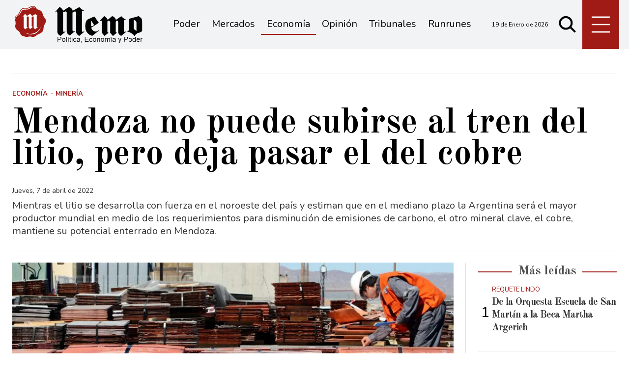

--- FILE ---
content_type: text/html; charset=utf-8
request_url: https://www.google.com/recaptcha/api2/aframe
body_size: 269
content:
<!DOCTYPE HTML><html><head><meta http-equiv="content-type" content="text/html; charset=UTF-8"></head><body><script nonce="hfvFH_KDIXAK_hF-B_RXXg">/** Anti-fraud and anti-abuse applications only. See google.com/recaptcha */ try{var clients={'sodar':'https://pagead2.googlesyndication.com/pagead/sodar?'};window.addEventListener("message",function(a){try{if(a.source===window.parent){var b=JSON.parse(a.data);var c=clients[b['id']];if(c){var d=document.createElement('img');d.src=c+b['params']+'&rc='+(localStorage.getItem("rc::a")?sessionStorage.getItem("rc::b"):"");window.document.body.appendChild(d);sessionStorage.setItem("rc::e",parseInt(sessionStorage.getItem("rc::e")||0)+1);localStorage.setItem("rc::h",'1768860197041');}}}catch(b){}});window.parent.postMessage("_grecaptcha_ready", "*");}catch(b){}</script></body></html>

--- FILE ---
content_type: text/javascript
request_url: https://www.memo.com.ar/files/cachefiles/172ca7b0706d20a2855aafa6d85a52ab.js?
body_size: 16797
content:

var site={};site.button={};site.button.busy=function(id){var o=vsm.object(id);if(!o)return;vsm.addClass(o,'busy');o.setAttribute('disabled',true);return true;};site.button.idle=function(id){var o=vsm.object(id);if(!o)return;vsm.removeClass(o,'busy');vsm.removeClass(o,'hidden');o.removeAttribute('disabled');};site.button.hide=function(id){var o=vsm.object(id);if(!o)return;vsm.addClass(o,'hidden');o.setAttribute('disabled',true);};site.button.enable=function(id){var o=vsm.object(id);if(!o)return;vsm.removeClass(o,'busy');vsm.removeClass(o,'hidden');o.removeAttribute('disabled');};site.form={}
site.form.submited="";site.form.submit=function(f){f=vsm.object(f);var b=f.querySelector("button[type=submit]");b=vsm.object(b);f.setAttribute('onbeforesubmit','site.button.busy(\''+b.id+'\')');var r=vsm.form.submit(f);return false;}
vsm.cmd.push(function(){if(vsm.browser.msie<=8)window.location.href='/1/old-browser/upgrade.html';site.isMobile=(function(){return(vsm.browser.OS=='iphone'||navigator.userAgent.indexOf('android')!=-1||navigator.userAgent.indexOf('Android')!=-1);})();if(site.isMobile){vsm.attachEvent(window,'onscroll',function(){if(window.scrollY>50){vsm.addClass('page','stacked');}if(window.scrollY<60){vsm.removeClass('page','stacked');}});}
vsm.dom.ready(function(){if(site.header&&site.header.init)site.header.init();})})
site.menuMobile=function(){var headerWrapper=vsm.object('header-wrapper');var headerWrapHeader=vsm.object('header');var menuWapper=vsm.object('menu-wrapper');var menuMain=vsm.object('menumain');var searchBox=vsm.object('search-wrapper');var online=vsm.object('chacra-tv-online');if(vsm.hasClass(headerWrapper,'menu')){vsm.removeClass(headerWrapper,'menu');}else{if(menuWapper){menuWapper.appendChild(searchBox);menuWapper.appendChild(online);}
vsm.addClass(headerWrapper,'menu');}}
site.header=site.header||{};site.header.collapseDistance=false;site.header.init=function(settings){var header=vsm.object('page-header');var settings=header.getAttribute('settings');settings=vsm.json(settings);if(settings["collapse-distance"])site.header.collapseDistance=settings["collapse-distance"];site.header.colorMode=false;if(settings["color-mode"])site.header.colorMode=settings["color-mode"];if(settings["classname-on-scroll"])site.header.cssOnScroll=settings["classname-on-scroll"];if(site.header.collapseDistance){vsm.attachEvent(window,'scroll',site.header.checkScrollPosition);}}
site.header.checkScrollPosition=function(){var scrollPosition=(document.documentElement.scrollTop)?document.documentElement.scrollTop:document.body.scrollTop;if(site.header.collapseDistance){var header=vsm.object('page-header');if(site.header.collapseDistance=='auto'){site.header.collapseDistance=header.offsetHeight-60;}
var main=document.getElementsByTagName('main')[0];if(scrollPosition>site.header.collapseDistance){if(site.header.cssOnScroll){if(site.header.colorMode)vsm.replaceClass(header,site.header.colorMode,site.header.cssOnScroll);vsm.addClass(header,site.header.cssOnScroll);}
vsm.addClass(document.documentElement,'page-header-collapsed');var paddingTop=0;if(!main.style.paddingTop){paddingTop=parseInt(vsm.currentStyle(main,'paddingTop'));main.style.paddingTop=site.header.collapseDistance+paddingTop+'px';}}else{if(site.header.cssOnScroll){vsm.removeClass(header,site.header.cssOnScroll);if(site.header.colorMode)vsm.addClass(header,site.header.colorMode);}
vsm.removeClass(document.documentElement,'page-header-collapsed');main.style.removeProperty('padding-top');}}}
site.header.openMainMenu=function(button){var mainMenu=vsm.object('main-menu').cloneNode(true);vsm.object('main-menu-panel-menu').innerHTML='';vsm.object('main-menu-panel-menu').appendChild(mainMenu);vsm.dropdown.show('main-menu-panel',button,'bottom,top,modal',true,true);vsm.overflow.checkAll();}
site.header.closeMainMenu=function(){vsm.dropdown.hide();}
site.searchBox={}
site.searchBox.onFocus=function(input){var searchBoxes=document.querySelectorAll('section.search-box');var searchBox;for(var i=0;i<searchBoxes.length;i++)if(searchBoxes[i].contains(input)){searchBox=searchBoxes[i];break;}
if(searchBox)vsm.addClass(searchBox,'focus');}
site.searchBox.onBlur=function(input){var searchBoxes=document.querySelectorAll('section.search-box');var searchBox;for(var i=0;i<searchBoxes.length;i++)if(searchBoxes[i].contains(input)){searchBox=searchBoxes[i];break;}
if(searchBox&&!searchBox.getAttribute('collapsible'))vsm.removeClass(searchBox,'focus');}
site.loaded=true;
site.searchBox={}
site.searchBox.onFocus=function(input){var searchBoxes=document.querySelectorAll('section.search-box');var searchBox;for(var i=0;i<searchBoxes.length;i++)if(searchBoxes[i].contains(input)){searchBox=searchBoxes[i];break;}
if(searchBox)vsm.addClass(searchBox,'focus');}
site.searchBox.onBlur=function(input){var searchBoxes=document.querySelectorAll('section.search-box');var searchBox;for(var i=0;i<searchBoxes.length;i++)if(searchBoxes[i].contains(input)){searchBox=searchBoxes[i];break;}
if(searchBox&&!searchBox.getAttribute('collapsible'))vsm.removeClass(searchBox,'focus');}
var share={}
share.openList=function(srcElement,url,position){if(!position)position='bottom,top,left,modal';var shareListPanel=vsm.object('dropdown-share-list');if(!shareListPanel){var shareListPanel=document.createElement('DIV');shareListPanel.id='dropdown-share-list';shareListPanel.className='dropdown-panel share-list-panel';shareListPanel.style.display='none';document.body.appendChild(shareListPanel);}
shareListPanel.innerHTML='';vsm.ajaxCall(url,function(response){shareListPanel.innerHTML=response;vsm.image.svgicons.load();vsm.dropdown.show(shareListPanel,srcElement,position,true,true);vsm.dom.eval(shareListPanel);});}
share.openEmailDialog=function(srcElement,url,position){if(!position)position='bottom,top,modal';var shareEmailPanel=vsm.object('shareEmailPanel');if(!shareEmailPanel){var shareEmailPanel=document.createElement('DIV');shareEmailPanel.id='share-email-panel';shareEmailPanel.className='dropdown-panel share-email-panel';shareEmailPanel.style.display='none';document.body.appendChild(shareEmailPanel);}
vsm.dropdown.show(shareEmailPanel,srcElement,position,true,true);vsm.ajaxCall(url,function(response){shareEmailPanel.innerHTML=response;});}
share.closeEmailDialog=function(){vsm.dropdown.hide();}
var googletag=googletag||{};googletag.cmd=googletag.cmd||[];dfpbanners=[];vsm.loadScript('https://www.googletagservices.com/tag/js/gpt.js');function DFPBuild(path,type,id){if(dfpbanners[id])return;switch(type){case'horizontal300':var mapping=googletag.sizeMapping().addSize([900,0],[900,400]).addSize([0,0],[300,100]).build();dfpbanners[id]=googletag.defineSlot(path,[[900,400],[300,100]],id).defineSizeMapping(mapping).addService(googletag.pubads());break;case'horizontal':var mapping=googletag.sizeMapping().addSize([1200,0],[1200,400]).addSize([900,0],[[900,300],[900,400]]).addSize([0,0],[300,300]).build();dfpbanners[id]=googletag.defineSlot(path,[[900,300],[900,400],[1200,400]],id).defineSizeMapping(mapping).addService(googletag.pubads());break;case'cuadradovertical':dfpbanners[id]=googletag.defineSlot(path,[[300,300],[300,600]],id).addService(googletag.pubads());break;case'video_intext':case'video_outstream':dfpbanners[id]=googletag.defineSlot(path,[1,1],id).addService(googletag.pubads());break;case'notas_horizontalvideo':dfpbanners[id]=googletag.defineSlot(path,[[1920,1080],[1280,720]],id).addService(googletag.pubads());break;case'interparrafo':dfpbanners[id]=googletag.defineSlot(path,[[468,60],[320,100],[300,300]],id).addService(googletag.pubads());break;}}
site.list={};site.list.items=function(id){var btn=vsm.object('section-button-'+id);site.button.busy(btn);var sectionItems=vsm.object('section-items-'+id);vsm.removeClass('section-items-'+id,'added');var items=sectionItems.querySelectorAll('[data-type]');for(i=0;i<items.length;i++){if(items[i].getAttribute('data-type')=='item'){vsm.removeClass(items[i],'new');items[i].style.removeProperty('transitionDelay');}}
var url=btn.parentNode.getAttribute('data-url');url=url.split('?');console.log(url);data=url[1];url=url[0];vsm.ajaxCall(url,function(response){var c=document.createElement('DIV');c.innerHTML=response;var items=c.querySelectorAll('[data-type]');btnFound=false;for(i=0;i<items.length;i++){switch(items[i].getAttribute('data-type')){case'item':items[i].style.transitionDelay=0.1*i+'s';vsm.addClass(items[i],'new');sectionItems.appendChild(items[i]);break;case'button':btn.parentNode.setAttribute('data-url',items[i].getAttribute('data-url'));site.button.enable(btn);btnFound=true;break;case'items':break;default:sectionItems.appendChild(items[i]);}}
vsmImageStreaming(false,sectionItems);if(!btnFound)site.button.hide(btn);setTimeout(function(){vsm.addClass(sectionItems,'added')},20);},function(response){site.button.hide(btn);;},'POST',data);return false;};
site.stickynote={}
site.stickynote.close=function(){var p=vsm.object('stickynote');if(!p)return;var id=p.getAttribute('data-vsmid');var a=vsm.object('main-article');vsm.addClass(p,'close');if(vsm.hasClass(a,'wsn'))vsm.removeClass(a,'wsn');localStorage.setItem('stickynote',id);vsm.replaceClass('stickynote-wrapper','visible-scroll','hidden-scroll');site.stickynote.setHeightinToolbar(true);}
site.stickynote.check=function(){var p=vsm.object('stickynote');if(!p)return;var id=p.getAttribute('data-vsmid');var a=vsm.object('main-article');var aid=a.getAttribute('data-vsmid');if(localStorage.getItem('stickynote')==id||aid==id){vsm.addClass(p,'hidden');if(vsm.hasClass(a,'wsn'))vsm.removeClass(a,'wsn');}else{vsm.addClass(p,'visible');vsm.addClass(a,'wsn');}
if(site.isMobile){vsm.addClass(p,'visible');vsm.addClass(a,'wsn');}
site.stickynote.setHeightinToolbar();}
site.stickynote.setHeightinToolbar=function(reset=false){var at=document.querySelector('.article-toolbar');if(!at)return;var sn=vsm.object('stickynote');var snw=vsm.object('stickynote-wrapper');if(!reset&&sn&&snw){var margin=0;if(!vsm.hasClass(sn,'hidden'))margin=44;at.style.marginTop=(snw.clientHeight+margin)+'px';}else{at.style.marginTop='0px';}}
if(typeof vsm.form=="undefined")vsm.form={};vsm.form.submitted=false;vsm.form.processes=0;vsm.form.onelementerror='alert';vsm.form.onerror=false;vsm.form.elementserror=[];vsm.form.error=false;vsm.form.submit=function(f){vsm.form.processes=1;vsm.form.submitButtonEnabled(f,false);var validate=vsm.form.validate(f);if(validate){vsm.form.submitButtonEnabled(f,true);return false;}
vsm.form.processes-=1;if(!vsm.form.error&&vsm.form.processes==0&&vsm.form.submitted){vsm.eval(f.getAttribute('onbeforesubmit'));vsm.form.submitted=false;if(f.getAttribute('ajax')!=null){vsm.ajaxForm(f,function(r){vsm.form.submitButtonEnabled(f,true);vsm.eval(f.getAttribute('onajaxok'),r)},function(r){vsm.form.submitButtonEnabled(f,true);vsm.eval(f.getAttribute('onajaxerror'),r)});return false;}else{vsm.form.confirmCancelEnabled=false;vsm.form.submitButtonEnabled(f,true);return true;}}else{if(vsm.form.processes==0)vsm.form.submitted=false;vsm.form.submitButtonEnabled(f,true);return false;}};vsm.form.submitButtonEnabled=function(frm,value){for(var index=0;index<frm.elements.length;index++){if(frm.elements[index].type=='submit'||frm.elements[index].type=='image')frm.elements[index].disabled=!value;}}
vsm.form.validate=function(f){vsm.form.submitted=f;if(f.getAttribute('onelementerror'))vsm.form.onelementerror=f.getAttribute('onelementerror');if(f.getAttribute('onerror'))vsm.form.onerror=f.getAttribute('onerror');if(f.getAttribute('onelementok'))vsm.form.onelementok=f.getAttribute('onelementok');vsm.form.elementserror=[];for(var index=0;index<f.elements.length;index++){var el=f.elements[index];if(!el.type||el.getAttribute("data-ignoreonsubmit")||!el.name)continue;vsm.form.error=(!vsm.form.element.validate(el));if(vsm.form.error&&!vsm.form.onerror)return true;}
if(vsm.form.onerror&&vsm.form.elementserror.length>0){vsm.eval(vsm.form.onerror,vsm.form.elementserror);return true;}
return false;};vsm.form.confirmCancelEnabled=true;vsm.form.confirmCancel=function(message){if(!message)return;window.onbeforeunload=function(e){if(!e){e=window.event;}
if(vsm.form.confirmCancelEnabled){return message;}else{return;}}}
vsm.form.snapshot=function(f){f=vsm.object(f);if(!f||!f.tagName||f.tagName!='FORM')return false;var date=new Date().toISOString().substr(0,10);f.setAttribute('data-last-snapshot',date);for(var i=0,l=f.elements.length;i<l;i++){var el=f.elements[i];if(!el.name||el.getAttribute('data-no-validate-changes'))continue;switch(el.type){case'checkbox':case'radio':el.setAttribute('defaultChecked',el.checked);break;case'select-one':el.setAttribute('vsmDefaultValue',((el.selectedIndex!=-1)?el.options[el.selectedIndex].value:''));break;case'hidden':el.setAttribute('vsmDefaultValue',el.value);break;case'reset':case'submit':case'button':break;default:if(typeof el.value!='undefined')el.defaultValue=el.value;break;}}}
vsm.form.changed=function(f){f=vsm.object(f);if(!f||!f.tagName||f.tagName!='FORM')return false;if(!f.getAttribute('data-last-snapshot'))return false;var changes=Array();for(var i=0,l=f.elements.length;i<l;i++){var el=f.elements[i];if(!el.name||el.hasAttribute('data-no-validate-changes'))continue;switch(el.type){case'checkbox':case'radio':var defaultChecked=el.getAttribute('defaultChecked');if(defaultChecked==false||defaultChecked=="false"){defaultChecked=false;}else{defaultChecked=true};if(defaultChecked!=el.checked)changes[el.name]=true;break;case'select-one':if(el.getAttribute('vsmDefaultValue')!=((el.selectedIndex!=-1)?el.options[el.selectedIndex].value:''))changes[el.name]={'old':el.getAttribute('vsmDefaultValue'),'new':((el.selectedIndex!=-1)?el.options[el.selectedIndex].value:'')};break;case'hidden':if(el.getAttribute('vsmDefaultValue')!=el.value)changes[el.name]={'old':el.getAttribute('vsmDefaultValue'),'new':el.value};break;case'reset':case'submit':case'button':break;default:if(el.defaultValue!=el.value)changes[el.name]={'old':el.defaultValue,'new':el.value};break;}}
if(Object.keys(changes).length!==0){return Object.keys(changes);}else{return false;}}
vsm.form.element={};vsm.form.element.focus=function(e){e=vsm.object(e);if(!e)return;try{e.focus();}catch(error){return;}}
vsm.form.element.onFocus=function(e){if(e.form&&e.form.getAttribute('data-validate-changes')&&!e.form.getAttribute('data-last-snapshot'))vsm.form.snapshot(e.form);e=vsm.object(e);if(!e)return;var formel=vsm.form.element.container(e);if(formel){vsm.addClass(formel,'focus');}
if(e.getAttribute('maxlength')&&e.getAttribute('charcounter')){e.setAttribute('vsmmaxlength',e.getAttribute('maxlength'));e.removeAttribute('maxlength');}}
vsm.form.element.onInput=function(e){e=vsm.object(e);if(!e)return;if(e.getAttribute('vsmmaxlength')){var counter=vsm.object('vsminputcounter');if(!counter){var counter=document.createElement('DIV');counter.className='charcounter vcphidden';counter.id='vsminputcounter';}
var charleft=e.getAttribute('vsmmaxlength')-e.value.length;if(charleft<0){vsm.addClass(counter,'maxlengthreached');}else{if(charleft>999)charleft='999+';vsm.removeClass(counter,'maxlengthreached');}
counter.innerHTML=charleft;counter.style.marginTop=e.offsetHeight+'px';counter.style.width=e.offsetWidth+'px';e.parentNode.insertBefore(counter,e);vcp.fadeIn(counter);}
if(e.type=='radio'||e.type=='checkbox'){vsm.bind();}}
vsm.form.element.onBlur=function(e,novalidate){e=vsm.object(e);if(!e)return;var formel=vsm.form.element.container(e);if(formel)vsm.removeClass(formel,'focus');var counter=vsm.object('vsminputcounter');if(counter)vcp.fadeOut(counter);if(!novalidate)return(!vsm.form.element.validate(e));return true;}
vsm.form.element.onError=function(e,errormsg){var formel=vsm.form.element.container(e);if(vsm.form.onelementerror)vsm.eval(vsm.form.onelementerror,errormsg,e);if(formel)vsm.addClass(formel,'error');if(vsm.form.submitted&&!vsm.form.onerror){vsm.form.element.focus(e);vsm.form.submitted=false}}
vsm.form.element.onValid=function(e){var formel=vsm.form.element.container(e);vsm.eval(vsm.form.onelementok);if(formel)vsm.replaceClass(formel,' error','');}
vsm.form.element.onCheck=function(e){e=vsm.object(e);if(!e)return;if(e.name){var es=document.getElementsByName(e.name);for(var i=0;i<es.length;i++){var action=es[i].getAttribute('oncheck');if(action)action=vsm.object(action);if(action)vcp.fadeOut(action);}}
var action=e.getAttribute('oncheck');if(!action)return;if(typeof action=='function'){eval(action);return;}
action=vsm.object(action);if(action)vcp.fadeIn(action);}
vsm.form.element.onChange=function(e){e=vsm.object(e);if(!e)return;if(e.getAttribute('instant')&&e.getAttribute('action')){}
var r=vsm.object(e.id+'_reset');if(r){if(e.value.length){r.removeAttribute('disabled');}else{r.setAttribute('disabled',true);if(e.getAttribute('onreset'))eval(e.getAttribute('onreset'));}}}
vsm.form.element.onKeyPress=function(evt,e){var k=vsm.key(evt);switch(k){case 13:if(e.getAttribute('action')&&vsm.form.element.validate(e))vsm.form.element.submit(e);evt.preventDefault();break;}}
vsm.form.element.submit=function(e){e=vsm.object(e);if(!e)return;if(e.getAttribute('action'))eval(e.getAttribute('action'));}
vsm.form.element.label=function(e){if(e.getAttribute){var label=e.getAttribute('label');if(label)return label;}
var formel=vsm.form.element.container(e);if(formel){var labels=formel.getElementsByTagName('LABEL');label=labels[0];var fr=label.getAttribute('for');if(!fr&&vsm.browser.msie)fr=label.htmlFor;var lt=label.innerText;if(!lt)lt=label.textContent;if(label&&lt&&(fr==e.name||fr==e.id))return lt;}
return e.name;}
vsm.form.element.container=function(e){var e=vsm.object(e);if(!e)return;while(e.tagName!='BODY'&&(!e.getAttribute||e.getAttribute('vsmtype')!='formelement')){e=e.parentNode;}
if(e.tagName!='BODY')return e;}
vsm.form.element.validate=function(e){var e=vsm.object(e);if(!e)return;var errormsg=vsm.form.element.validations(e);if(e.getAttribute('data-validatefunction')){errormsg=vsm.eval(e.getAttribute('data-validatefunction'),e);}
if(errormsg){if(vsm.form.onerror)vsm.form.elementserror.push({el:e,error:errormsg})
vsm.form.element.onError(e,errormsg);return false;}else{vsm.form.element.onValid(e);return true;}}
vsm.form.element.validations=function(e){var e=vsm.object(e);if(!e)return;var vsme=vsm.form.element;var errmsg=null;if(vsm.form.submitted&&e.getAttribute('required')&&e.value.length==0)return vsme.error(e,'required');if(e.getAttribute('date')!=null&&e.value){var date=vsm.object(e.id+'_date');if(!date)return false;var min=date.getAttribute('min');var minlabel=null;if(min){if(min.toLowerCase()=='now')minlabel=_('la fecha actual');if(!minlabel)minlabel=vsm.datetime.dateText(min);if(!minlabel){var minObj=document.getElementById(min);if(!minObj&&date.form&&date.form.elements[min])minObj=date.form.elements[min]
if(minObj){min=minObj.value;minlabel=vsm.form.element.label(minObj);}else{min='';}}}
var max=date.getAttribute('max');var maxlabel=null;if(max){if(max.toLowerCase()=='now')maxlabel=_('la fecha actual');if(!maxlabel)maxlabel=vsm.datetime.dateText(max);if(!maxlabel){var maxObj=document.getElementById(max);if(!maxObj&&date.form&&date.form.elements[max])maxObj=date.form.elements[max]
if(maxObj){max=maxObj.value;maxlabel=vsm.form.element.label(maxObj);}else{max='';}}}
var value=vsm.validation.yyyymmdd(e.value,date.getAttribute('precision'),min,max);if(value==-6)return vsme.error(e,'date'+value,e.value,minlabel);if(value==-7)return vsme.error(e,'date'+value,e.value,maxlabel);if(value<0)return vsme.error(e,'date'+value,e.value);}
if(e.getAttribute('removechars')&&e.value){var re=new RegExp("["+e.getAttribute('removechars').replace(/[\-\[\]\/\{\}\(\)\*\+\?\.\\\^\$\|]/g,"\\$&")+"]","g");e.value=e.value.replace(re,'');}
if(e.getAttribute('trim')&&e.value)e.value=vsm.trim(e.value.replace('\t',''));if(e.getAttribute('uppercase')&&e.value)e.value=e.toUpperCase();if(e.getAttribute('lowercase')&&e.value)e.value=e.toLowerCase();if(e.getAttribute('ucfirst')&&e.value)e.value=e.value.charAt(0).toUpperCase()+e.value.slice(1);if(e.getAttribute('capitalize')&&e.value)e.value=e.value.replace(/(\w)(\w*)/g,function(_,i,r){return i.toUpperCase()+(r!=null?r:"");});if(e.type!='file')e.value=vsm.form.toISO8859(e.value);if(e.getAttribute('minlength')!=null&&e.value.length<e.getAttribute('minlength'))return vsme.error(e,'minlength',e.value.length,e.getAttribute('minlength'));if(e.getAttribute('maxlength')!=null&&e.value.length>e.getAttribute('maxlength'))return vsme.error(e,'maxlength',e.value.length,e.getAttribute('maxlength'));if(e.getAttribute('vsmmaxlength')!=null&&e.value.length>e.getAttribute('vsmmaxlength'))return vsme.error(e,'maxlength',e.value.length,e.getAttribute('vsmmaxlength'));if(e.getAttribute('number')!=null&&e.value&&isNaN(e.value))return vsme.error(e,'NaN');if(e.getAttribute('filetypes')!=null&&e.value&&!vsm.validation.filetype(e.value,e.getAttribute('filetypes')))return vsme.error(e,'filetypes',e.value,e.getAttribute('filetypes'));if(e.getAttribute('email')!=null&&e.value&&!vsm.validation.email(e.value))return vsme.error(e,'email',e.value);if(e.getAttribute('allowchars')!=null&&e.value&&!vsm.validation.allowchars(e.value,e.getAttribute('allowchars')))return vsme.error(e,'allowchars',e.value,e.getAttribute('allowchars'));if(e.getAttribute('disallowchars')!=null&&e.value&&!vsm.validation.disallowchars(e.value,e.getAttribute('disallowchars')))return vsme.error(e,'disallowchars',e.value,e.getAttribute('disallowchars'));if(e.getAttribute('min')&&!isNaN(e.getAttribute('min'))&&e.value&&!isNaN(e.value)&&e.value<parseInt(e.getAttribute('min')))return vsme.error(e,'min',e.value,parseInt(e.getAttribute('min')));if(e.getAttribute('max')&&!isNaN(e.getAttribute('max'))&&e.value&&!isNaN(e.value)&&parseInt(e.value)>parseInt(e.getAttribute('max')))return vsme.error(e,'max',e.value,parseInt(e.getAttribute('max')));if(e.getAttribute('match')!=null&&e.value&&e.value&&!vsm.validation.match(e.value,e.getAttribute('match')))return vsme.error(e,'match',e.value,e.getAttribute('match'));if(e.getAttribute('ajax')!=null&&e.value)vsm.form.element.ajax(e);return false;}
vsm.form.element.ajax=function(e){if(e.getAttribute('ajaxvalid')!=e.value){if(vsm.form.submitted)vsm.form.processes+=1;vsm.ajaxCall(e.getAttribute('ajax').replace('%value%',encodeURIComponent(e.value)),function(response){if(response){e.value=response;e.setAttribute('ajaxvalid',response);}else{e.setAttribute('ajaxvalid',e.value);}
vsm.form.element.onValid(e);if(vsm.form.submitted){vsm.form.processes-=1;if(vsm.form.processes==0){vsm.form.confirmCancelEnabled=false;vsm.form.submitted.submit();}}},function(response){if(vsm.form.submitted)vsm.form.processes-=1;var err=eval('('+response+')');if(err['value'])e.value=err['value'];vsm.form.element.onError(e,err['error']);return false;});}}
vsm.form.element.error=function(e,errtype,value,condition){var e=vsm.object(e);if(!e)return;var label=vsm.form.element.label(e);if(e.getAttribute('errormsg')){return e.getAttribute('errormsg').replace('%label%',label).replace('%condition%',condition).replace('%value%',value);}
if(typeof vsm.form.messages!="undefined"&&typeof vsm.form.messages[errtype]!="undefined"){var errormsg=vsm.form.messages[errtype].replace('%label%',label).replace('%condition%',condition).replace('%value%',value);}else{var errormsg='Error in "'+label+'": '+errtype+((condition)?'='+condition:'');}
return errormsg;}
vsm.form.element.reset=function(e){vsm.form.element.setValue(e,'',null,null,null);var c=vsm.form.element.container(e);if(!c)return;var i=c.querySelector('input[type=file]');if(i){i.value='';var t2=i.cloneNode();i.parentNode.insertBefore(t2,i);i.parentNode.removeChild(i);}}
vsm.form.element.getValue=function(e){e=vsm.object(e);if(!e)return;return e.value;}
vsm.form.element.setValue=function(e,value,title,icon,description,tooltip){e=vsm.object(e);if(!e)return;var oldValue=vsm.form.element.getValue(e);var type=e.getAttribute('data-vsmel');switch(type){case'inputdatetime':vsm.form.inputdate.setDate(e,value);break;default:e.value=value;var display=vsm.object(e.id+'_display');if(display){var html;if(!title)title=value;if(!title&&display.getAttribute('data-vsm-default-display'))title=display.getAttribute('data-vsm-default-display');html=title;if(icon)html='<img src="'+icon+'">'+title;if(html){display.innerHTML=html;vsm.replaceClass(display,'vsmhidden','vsmvisible');}else{vsm.replaceClass(display,'vsmvisible','vsmhidden');}
if(tooltip){display.setAttribute('tooltip-pos','right,top');display.setAttribute('tooltip',tooltip);vsm.tooltip.start(display);}}}
if(value!=oldValue){vsm.form.element.onChange(e);var formelement=vsm.form.element.container(e);if(formelement)vsm.replaceClass(formelement,' error','');if(formelement)vsm.dom.element.updated(formelement);vsm.eval(vsm.form.onelementok);}}
vsm.form.element.unLock=function(e){e=vsm.object(e);if(!e)return;e.removeAttribute('readonly');var formel=vsm.form.element.container(e);if(formel)vsm.removeClass(formel,'locked');};vsm.form.element.lock=function(e){e=vsm.object(e);if(!e)return;e.setAttribute('readonly',1);var formel=vsm.form.element.container(e);if(formel)vsm.addClass(formel,'locked');};vsm.form.text={};vsm.form.text.onFocus=function(e){}
vsm.form.text.onBlur=function(e){}
vsm.form.inputfile={};vsm.form.inputfile.select=function(e){e=vsm.object(e);if(!e)return;var file=vsm.object('new_'+e.id);var reset=vsm.object(e.id+'_reset');if(reset){vsm.replaceClass(reset,'vsmhidden','vsmvisible');reset.removeAttribute('disabled');}
var display=vsm.object(e.id+'_display');if(display){var filename=file.value.replace(/^.*[\\\/]/,'');e.value=filename;display.innerHTML=filename;vsm.replaceClass(display,'vsmhidden','vsmvisible');}
vsm.form.element.validate(e);}
vsm.form.inputfile.fileinfo=function(e){var e=vsm.object(e);var size=null;var type=null;var lastModifiedDate=null;var extension=null;var file=null;if(e.files&&e.files[0]){var f=e.files[0];name=f.name;size=f.size;type=f.type;lastModifiedDate=f.lastModifiedDate;file=e.files[0];}else{var name=e.value;}
name=name.split(/(\\|\/)/g).pop();extension=name.split(/\./g).pop().toLowerCase();return{size:size,name:name,type:type,lastModifiedDate:lastModifiedDate,extension:extension,file:file};}
vsm.form.inputdate={};vsm.form.inputdate.oninput=function(e){e=vsm.object(e);if(!e)return;var date,time='';var dateObj=vsm.object(e.id+'_date');var timeObj=vsm.object(e.id+'_time');date=vsm.datetime.validDate(dateObj.value,dateObj.getAttribute('lang'),dateObj.getAttribute('preference'),dateObj.getAttribute('precision'));if(date<0){e.value=date;return;}
if(timeObj){time=vsm.datetime.validTime(timeObj.value);}else{time='';}
if(time<0){e.value=time;return;}
var datetime=date;var precision=vsm.datetime.precision(datetime);if(precision=='d'||precision==''){if(timeObj)vcp.fadeIn(timeObj);}else{if(timeObj){timeObj.value='';vcp.fadeOut(timeObj);}}
if(datetime&&timeObj&&timeObj.style.display!='none'){if(time){datetime=(datetime+' '+time).substr(0,19);}else{datetime=(datetime+' 00:00:00').substr(0,19);}}
e.value=datetime;var ddp=vsm.object(e.id+'_ddp');if(ddp.style.display!='none')vsm.form.inputdate.showCalendar(e);}
vsm.form.inputdate.onblur=function(e,evt){e=vsm.object(e);if(!e)return;var focusTarget=(evt&&evt.relatedTarget);if(focusTarget){var eContainer=vsm.form.element.container(e);var fContainer=vsm.form.element.container(focusTarget);if(eContainer==fContainer&&focusTarget.id.indexOf('time')==-1)return;}
var datetime=e.value;if(!datetime||isNaN(datetime)||datetime*1>0){var dateObj=vsm.object(e.id+'_date');var timeObj=vsm.object(e.id+'_time');dateObj.value=vsm.datetime.dateText(datetime);if(timeObj)timeObj.value=vsm.datetime.timeText(datetime);}
var ddp=vsm.object(e.id+'_ddp');if(ddp)vsm.dropdown.hide(ddp);vsm.form.element.onBlur(e,(!datetime));}
vsm.form.inputdate.showCalendar=function(e){e=vsm.object(e);if(!e)return;var ddp=vsm.object(e.id+'_ddp');var dateObj=vsm.object(e.id+'_date');var value=vsm.datetime.validDate(dateObj.value,dateObj.getAttribute('lang'),dateObj.getAttribute('preference'),dateObj.getAttribute('precision'));var today=new Date();if(dateObj.getAttribute('preference')=='f')today.setDate(today.getDate()+1);if(!value||value<0)value=today.getFullYear()+'-'+('0'+(today.getMonth()+1)).substr(-2)+'-'+('0'+(today.getDate())).substr(-2);var year=value.substr(0,4);var month=value.substr(5,2);var day=value.substr(8,2);if(!isNaN(month)){year=year*1;}else{year=today.getFullYear();}
if(year<1000)year=today.getFullYear();if(!isNaN(month)){month=month*1;}else{month=today.getMonth();}
if(!month)month=1;if(!isNaN(day)){day=day*1;}else{day=today.getDate();}
if(!day)day=1;var min=dateObj.getAttribute('min');var max=dateObj.getAttribute('max');var alreadyOpen=(ddp.style.display!='none');vsm.form.inputdate.createCalendar(e,year,month,day,min,max);vsm.dropdown.show(ddp,e.id+'_calendarbutton','bottom,top,right,left,center',true,true);}
vsm.form.inputdate.days=new Array('Dom','Lun','Mar','Mie','Jue','Vie','Sáb');vsm.form.inputdate.months=new Array('Enero','Febrero','Marzo','Abril','Mayo','Junio','Julio','Agosto','Septiembre','Octubre','Noviembre','Diciembre');vsm.form.inputdate.dateinrange=function(checkdate,min,max){if(isNaN(min)){var minObj=document.getElementById(min);if(!minObj&&dateObj.form&&dateObj.form.elements[min])minObj=dateObj.form.elements[min]
if(minObj){min=minObj.value;}else{min='';}}
if(isNaN(max)){var maxObj=document.getElementById(max);if(!maxObj&&dateObj.form&&dateObj.form.elements[max])maxObj=dateObj.form.elements[max]
if(maxObj){max=maxObj.value;}else{max='';}}
min=(min+'-01-01').substr(0,10);max=(max+'-12-31').substr(0,10);if(min&&checkdate<min)return false;if(max&&checkdate>max)return false;return true;}
vsm.form.inputdate.selectYear=function(e,year,month,day,min,max,selectedYear){var e=vsm.object(e);var obj=vsm.object(e.id+'_ddp');var output='';var cant=25;var from=selectedYear-(cant/2);var to=selectedYear+(cant/2);from=Math.floor(selectedYear/cant)*cant;if(from<0){from=0;to=from+cant;}
if(from>10000-cant){from=10000-cant;}
to=from+cant;output+='<div class="datepicker vcphidden">';output+='<div class=header>';if(from>0)output+='<button type=button class="vcpbutton prev" onClick="vsm.form.inputdate.selectYear('+"'"+e.id+"','"+year+"','"+month+"','"+day+"','"+min+"','"+max+"',"+(selectedYear-cant)+')"></button>';if(to<9999)output+='<button type=button class="vcpbutton next" class="vcpbutton next" onClick="vsm.form.inputdate.selectYear('+"'"+e.id+"','"+year+"','"+month+"','"+day+"','"+min+"','"+max+"',"+(selectedYear+cant)+')"></button>';output+='</div>';output+='<ul class="vcplist years">';var className='';for(y=from;y<to;y++){className=(y==year)?' class=index':'';output+='<li'+className+' onclick="vsm.form.inputdate.selectMonth('+"'"+e.id+"','"+year+"','"+month+"','"+day+"','"+min+"','"+max+"',"+y+')">'+y+'</li>';}
output+='</ul>';output+='</div>';obj.innerHTML=output;vcp.fadeIn(obj.childNodes[0]);}
vsm.form.inputdate.selectMonth=function(e,year,month,day,min,max,selectedYear,selectedMonth){var e=vsm.object(e);var obj=vsm.object(e.id+'_ddp');var output='';output+='<div class="datepicker vcphidden">';output+='<div class=header>';output+='<button type=button class="vcpbutton" onclick="vsm.form.inputdate.selectYear('+"'"+e.id+"','"+year+"','"+month+"','"+day+"','"+min+"','"+max+"',"+selectedYear+')"><h3>'+selectedYear+'</h3></button>';if(selectedYear>1)output+='<button type=button class="vcpbutton prev" onClick="vsm.form.inputdate.selectMonth('+"'"+e.id+"','"+year+"','"+month+"','"+day+"','"+min+"','"+max+"',"+(selectedYear-1)+')"></button>';if(selectedYear<9999)output+='<button type=button class="vcpbutton next" class="vcpbutton next" onClick="vsm.form.inputdate.selectMonth('+"'"+e.id+"','"+year+"','"+month+"','"+day+"','"+min+"','"+max+"',"+(selectedYear+1)+')"></button>';output+='</div>';output+='<ul class="vcplist months">';var className;for(m=0;m<12;m++){className=(year==selectedYear&&m+1==month)?' class=index':'';output+='<li'+className+'  onclick="vsm.form.inputdate.createCalendar('+"'"+e.id+"','"+year+"','"+month+"','"+day+"','"+min+"','"+max+"',"+selectedYear+","+(m+1)+')">'+vsm.form.inputdate.months[m]+'</li>';}
output+='</ul>';output+='</div>';obj.innerHTML=output;vcp.fadeIn(obj.childNodes[0]);}
vsm.form.inputdate.setDate=function(e,date){if(typeof date!='string')return;var e=vsm.object(e);if(!e)return;var dateObj=vsm.object(e.id+'_date');var timeObj=vsm.object(e.id+'_time');if(!dateObj)return;dateObj.value=date.substr(0,10);if(timeObj){if(date.substr(11,8)){timeObj.value=date.substr(11,8);}else{if(vsm.datetime.validTime(timeObj.value)<0)timeObj.value='';}}
vsm.form.inputdate.oninput(e);vsm.form.inputdate.onblur(e);vsm.dropdown.hide(e.id+'_ddp');}
vsm.form.inputdate.createCalendar=function(e,year,month,day,min,max,selectedYear,selectedMonth){var e=vsm.object(e);var obj=vsm.object(e.id+'_ddp');if(!min)min='';if(!max)max='';if(!selectedYear||!selectedMonth){if(!isNaN(year)){year=year*1;selectedYear=year;}
if(!isNaN(month)){month=month*1;selectedMonth=month;}}
date=new Date(selectedYear,selectedMonth-1,1);today=new Date();var startDay=date.getDay();var days=vsm.form.inputdate.days;var months=vsm.form.inputdate.months;var daysinmonth=new Array(31,28,31,30,31,30,31,31,30,31,30,31);if(((selectedYear%4==0)&&(selectedYear%100!=0))||(selectedYear%400==0))daysinmonth[1]=29;var nDays=daysinmonth[selectedMonth-1];output="";prevYear=selectedYear;prevMonth=selectedMonth-1;if(prevMonth==0){prevMonth=12;prevYear=prevYear-1;}
nextYear=selectedYear;nextMonth=selectedMonth+1;if(nextMonth==13){nextMonth=1;nextYear+=1;}
if(!obj)obj='vsmcal_'+Math.round(Math.random(100000));output+='<div class="datepicker">';output+='<div class=header>';output+='<button type=button class="vcpbutton" onclick="vsm.form.inputdate.selectMonth('+"'"+e.id+"','"+year+"','"+month+"','"+day+"','"+min+"','"+max+"',"+selectedYear+","+selectedMonth+')"><h3>'+months[selectedMonth-1]+' '+selectedYear+'</h3></button>';output+='<button type=button tooltip="'+months[prevMonth-1]+' '+prevYear+'" tooltip-pos="top" tooltip-class="vc- vcptooltip vcpbgdark" class="vcpbutton prev" onClick="vsm.form.inputdate.createCalendar('+"'"+e.id+"','"+year+"','"+month+"','"+day+"','"+min+"','"+max+"',"+prevYear+","+prevMonth+')"></button>';output+='<button type=button tooltip="'+months[nextMonth-1]+' '+nextYear+'" tooltip-pos="top" tooltip-class="vc- vcptooltip vcpbgdark" class="vcpbutton next" class="vcpbutton next" onClick="vsm.form.inputdate.createCalendar('+"'"+e.id+"','"+year+"','"+month+"','"+day+"','"+min+"','"+max+"',"+nextYear+","+nextMonth+')"></button>';output+='</div>';output+='<ul class="vcplist dow">';for(var i=0;i<7;i++)output+='<li class="dow" unselectable>'+days[i]+'</li>';output+='</ul>';output+='<ul class="vcplist days">';column=0;for(i=0;i<startDay;i++){output+='<li class="noday" unselectable>&nbsp;</li>';column++;}
height=0;for(i=1;i<=nDays;i++){if((selectedYear==year)&&(selectedMonth==month)&&(i==day)){istoday=true;}else{istoday=false;}
linkdate=selectedYear+"-";linkdate+=(selectedMonth<10)?'0'+selectedMonth:selectedMonth;linkdate+="-";linkdate+=(i<10)?'0'+i:i;if(1==1){output+='<li class="day'+((istoday)?' index':'')+'" tooltip="'+i+' '+months[selectedMonth-1].toLowerCase()+' '+selectedYear+'" tooltip-pos="top" tooltip-class="vc- vcptooltip vcpbgdark" onclick="vsm.form.element.setValue(\''+e.id+'\', \''+linkdate+'\');">'+i+'</li>';}else{output+='<li class="disabled" unselectable>'+i+'</li>';}
column++;if(column==7){height+=1;column=0;}}
for(i=0;i<7-column;i++){output+='<li class="noday" unselectable>&nbsp;</li>';}
if(height<5){for(i=0;i<7;i++){output+='<li class="noday" unselectable>&nbsp;</li>';}}
output+='</ul>';output+='</div>';obj.innerHTML=output;vsm.tooltip.start();}
vsm.validation={};vsm.validation.yyyymmdd=function(value,precision,min,max){if(value<0)return value;var value=value.replace(/\//gi,'-');if(!value.match(/^[0-9]{4}$/)&&!value.match(/^[0-9]{4}\-[0-9]{2}$/)&&!value.match(/^[0-9]{4}\-[0-9]{2}\-[0-9]{2}$/)&&!value.match(/^[0-9]{4}\-[0-9]{2}\-[0-9]{2} [0-9]{2}\:[0-9]{2}\:[0-9]{2}$/))return-1;var y=value.substring(0,4)*1;var m=value.substring(5,7)*1-1;var d=value.substring(8,10)*1;var h=value.substring(11,13)*1;var n=value.substring(14,16)*1;var s=value.substring(17,19)*1;if(!precision)precision='d';var p=vsm.datetime.precision(value);if(precision=='d'&&p!='d')return-4;if(precision=='m'&&(p!='d'&&p!='m'))return-5;if(precision=='d'){var dt=new Date(y,m,d);if(y!=dt.getFullYear()||m!=dt.getMonth()||d!=dt.getDate())return-3;if(h&&n){if(h<0||h>23)return-2;if(n<0||n>59)return-2;if(s<0||s>59)return-2;}}
switch(p){case'y':value=value.substr(0,4);break;case'm':value=value.substr(0,7);break;}
if(min&&min.substr(0,4)!='0000'&&y!='0000'){var minprecision=vsm.datetime.precision(min);switch(minprecision){case'y':min=min.substr(0,4);break;case'm':min=min.substr(0,7);break;}
if(min.length<19)min=min+('0000-01-01 00:00:00').substr(-19+min.length);completeValue=value+('9999-12-31 23:59:59').substr(-19+value.length);if(min>completeValue)return-6;}
if(max&&max.substr(0,4)!='0000'&&y!='0000'){var maxprecision=vsm.datetime.precision(max);switch(maxprecision){case'y':max=max.substr(0,4);break;case'm':max=max.substr(0,7);break;}
if(max.length<19)max=max+('9999-12-31 23:59:59').substr(-19+max.length);completeValue=value+('0000-01-01 00:00:00').substr(-19+value.length);if(max<completeValue)return-7;}
return true;}
vsm.validation.email=function(value){var filter=/^([a-zA-Z0-9_\.\-])+\@(([a-zA-Z0-9\-])+\.)+([a-zA-Z0-9]{2,8})+$/;if(!filter.test(value))return false;return true;}
vsm.validation.allowchars=function(value,allowchars){var length=value.length;for(var i=0;i<length;i++){if(allowchars.indexOf(value.charAt(i))==-1)return false;}
return true;}
vsm.validation.disallowchars=function(value,disallowchars){var length=value.length;for(var i=0;i<length;i++){if(disallowchars.indexOf(value.charAt(i))!=-1)return false;}
return true;}
vsm.validation.match=function(value,match){return value.match(match);}
vsm.validation.filetype=function(value,filetypes){if(!filetypes)return false;if(value.lastIndexOf(".")==-1)return false;var fileext=(value.substring(value.lastIndexOf(".")+1)).toLowerCase();filetypes=filetypes.replace('.','').toLowerCase();if(filetypes&&(','+filetypes+',').indexOf(','+fileext+',')==-1)return false;return true;}
vsm.form.html={}
vsm.form.html.focus=function(e){var i=document.getElementById(e+'-input');var t=document.getElementById(e+'-toolbar');t.style.visibility='visible';}
vsm.form.html.blur=function(e){var i=document.getElementById(e+'-input');var t=document.getElementById(e+'-toolbar');t.style.visibility='hidden';return;e=window.event||e;var ae=e.target||e.srcElement;}
vsm.form.html.command=function(e,cmd,d,v){var i=document.getElementById(e+'-input');i.focus();document.execCommand(cmd,d,v);vsm.form.html.refresh(e);}
vsm.form.html.execCommand=function(command,showUI,value){try{document.execCommand(command,showUI,value);}catch(e){switch(command){case'insertHTML':if(document.selection&&document.selection.createRange){var range=document.selection.createRange();if(range.pasteHTML)range.pasteHTML(value);}
break;}}}
vsm.form.html.queryCommand=function(b){var cmd=b.getAttribute('data-command');if(!cmd.length)return;var v=document.queryCommandValue(cmd);if(!v||v=='false'){vsm.replaceClass(b,'pressed','');}else{vsm.addClass(b,'pressed');}}
vsm.form.html.refresh=function(e){var t=document.getElementById(e+'-toolbar');for(var i=0;i<t.childNodes.length;i++){var b=t.childNodes[i];if(b.nodeType!=3&&b.tagName=='BUTTON'&&b.getAttribute('data-command')!='CreateLink'){vsm.form.html.queryCommand(t.childNodes[i]);}}}
vsm.form.html.createLink=function(e){var url='http://';var url=prompt('URL',url);if(url.length)vsm.form.html.command(e,'CreateLink',false,url);}
vsm.form.toISO8859=function(text){text=text.replace(/\u201C|\u201D|\uFF02|\u201F/g,'"');text=text.replace(/\u2019/g,"'");text=text.replace(/\ufffd/g,"");text=text.replace(/\u04D5/g,"");text=text.replace(/\u2026/g,"...");text=text.replace(/\u2013|\u002D|\u058A|\u05BE|\u1806|\u2010|\u2011|\u2012|\u2014|\u2015|\uFE63|\uFF0D/g,"-");return text;}
vsm.form.sanitizeHTML=function(html,allowedTags,options){var allowedTags=completeAllowedTags(allowedTags);var aTags=Array('form','audio','video','applet','frame','frameset','noframes','button','table','object','button','select','datalist','map','script','style');var tags='';for(var i=0;i<aTags.length;i++){var tag=aTags[i];if(allowedTags.indexOf(','+tag+',')==-1)tags+='|'+tag;}
tags=tags.substring(1);if(tags){var re=new RegExp('<('+tags+')\\b[^<]*(?:(?!<\\/('+tags+')>)<[^<]*)*<\\/('+tags+')>','gi');html=html.replace(re,'');}
var aTags=Array('p','div','h1','h2','h3','h4','h5','h6','address','pre','dd');var tags='';for(var i=0;i<aTags.length;i++){var tag=aTags[i];if(allowedTags.indexOf(','+tag+',')==-1)tags+='|'+tag;}
tags=tags.substring(1);if(tags){var re=new RegExp('<('+tags+')([^>]*)>(.*?)<\\/('+tags+')([^>]*)>','gi');html=html.replace(re,'<p$2>$3</p> ');}
if(allowedTags.indexOf(',p,')==-1&&allowedTags.indexOf(',br,')!=-1){html=html.replace(/<p([^>]*)>/gi,'').replace(/<\/p([^>]*)>/gi,'<br>');}
html=html.replace(/<\/?([a-z][a-z0-9]*)\b[^>]*>/gi,function($0,$1){return allowedTags.indexOf(','+$1.toLowerCase()+',')>-1?$0:'';});html=html.replace(/\s{2,}/g,' ');var d=document.createElement('DIV');d.innerHTML=html;vsm.form.sanitizeDOM(d,options);html=d.innerHTML;html=vsm.form.toISO8859(html);return html.replace(/&nbsp;/g,' ');function completeAllowedTags(allowedTags){if(!allowedTags)return'';allowedTags=','+allowedTags.toLowerCase()+',';if(allowedTags.indexOf(',b,')!=-1)allowedTags+='strong,';if(allowedTags.indexOf(',table,')!=-1)allowedTags+='tbody,thead,tr,td,col,colgroup,th,tfoot,';if(allowedTags.indexOf(',ul,')!=-1||allowedTags.indexOf(',ol,')!=-1)allowedTags+='li,';if(allowedTags.indexOf(',p,')!=-1)allowedTags+='br,';if(allowedTags.indexOf(',dl,')!=-1)allowedTags+='dt,dd,';if(allowedTags.indexOf(',object,')!=-1)allowedTags+='param,embed,';if(allowedTags.indexOf(',select,')!=-1||allowedTags.indexOf(',datalist,')!=-1)allowedTags+='option,optgroup,';if(allowedTags.indexOf(',audio,')!=-1||allowedTags.indexOf(',video,')!=-1)allowedTags+='source,track,';if(allowedTags.indexOf(',figure,')!=-1)allowedTags+='figcaption,';if(allowedTags.indexOf(',map,')!=-1)allowedTags+='area,';return allowedTags;}}
vsm.form.sanitizeDOM=function(element,options){var l=element.childNodes.length;for(var i=0;i<l;i++){var child=element.childNodes[i];switch(child.nodeType){case 8:element.removeChild(child);i--;l--;break;case 1:for(var a=0;a<child.attributes.length;a++){var attrName=child.attributes[a].nodeName;if(attrName.substr(0,2).toLowerCase()=='on'||attrName.toLowerCase()=='id'||attrName.toLowerCase()=='style'||attrName.toLowerCase()=='background'||attrName.toLowerCase()=='bgcolor'||attrName.toLowerCase()=='class'){child.removeAttribute(child.attributes[a].nodeName);a--;}}
element.replaceChild(child,vsm.form.sanitizeDOM(child,options));break;}}
return element;}
vsm.clipboardData=function(event){return event.clipboardData?event.clipboardData:window.clipboardData?window.clipboardData:false;}
vsm.form.html.onCopy=function(event,command){var s=(window.getSelection())?window.getSelection():document.selection();if(s.rangeCount>0){var r=s.getRangeAt(0);var df=r.cloneContents();if(command=='cut')vsm.form.html.execCommand('insertHTML',false,'');var div=document.createElement('DIV');div.appendChild(df);var clipboard=vsm.clipboardData(event);try{clipboard.setData("text/plain",div.innerText);clipboard.setData("text/html",'<!--vsmclipboard-->'+div.innerHTML);}catch(e){clipboard.setData("text",div.innerText);}}
return false;}
vsm.form.html.onCut=function(event){return vsm.form.html.onCopy(event,'cut');}
vsm.form.html.onPaste=function(event,allowedTags){var paste;var clipboard=vsm.clipboardData(event);if(clipboard){try{paste=clipboard.getData('text/html');}catch(e){}
if(!paste)try{paste=clipboard.getData('text/plain');paste='<p>'+paste.replace(/\r\n/g,"</p><p>")+'</p>';}catch(e){}
if(!paste)try{paste=clipboard.getData('text');paste='<p>'+paste.replace(/\r\n/g,"</p><p>")+'</p>';}catch(e){}}
if(paste){if(paste.indexOf('<!--vsmclipboard')==-1){paste=vsm.form.sanitizeHTML(paste,allowedTags);}else{paste=paste.replace(/<!--vsmclipboard-->/g,'').replace(/<!--StartFragment-->/g,'').replace(/<!--EndFragment-->/g,'');}
vsm.form.html.execCommand('insertHTML',false,paste)}else{alert('No puede pegar. No hay acceso al clipboard');}
return false;}
vsm.form.html.pasteIE=function(event,allowedTags){var auxdiv=document.createElement('DIV');document.body.appendChild(auxdiv);auxdiv.style.position='absolute';auxdiv.style.top='0px';auxdiv.style.left='0px';auxdiv.style.height='300px';auxdiv.style.width='300px';auxdiv.style.border='1px solid yellow';auxdiv.style.overflow='hidden';auxdiv.contentEditable='true';auxdiv.innerHTML='Auxdiv';var range=document.body.createTextRange();range.moveToElementText(auxdiv);range.execCommand('Paste');return;if(auxdiv.innerHTML.length==0){var msg;msg='Has denegado al sitio el acceso al portapapeles de tu equipo.\n';msg+='Se necesita acceder al portapapeles para revisar el formato del contenido antes de pegarlo.\n';msg+='A partir de ahora no podrás pegar contenido. Para solucionar esto, actualiza la página y permite al sitio acceder al contenido del portapapeles.';alert(msg);auxdiv.contentEditable='false';document.body.removeChild(auxdiv);return false;}
auxdiv.innerHTML=rteStripPaste(auxdiv.innerHTML);range.moveToElementText(auxdiv);range.execCommand('Copy');auxdiv.contentEditable='false';document.body.removeChild(auxdiv);return false;}
vsm.form.inputsuggest={};vsm.form.inputsuggest.timeOut=null;vsm.form.inputsuggest.ajaxHandler=null;vsm.form.inputsuggest.lastSearch=null;vsm.form.inputsuggest.busyTimeout=null;vsm.form.inputsuggest.onClick=function(el,evt){var display=document.getElementById(el.id+'_display');var valueList=document.getElementById(el.id+'_values');var suggestList=document.getElementById(el.id+'_suggestlist');var srcElement=evt.srcElement;if(srcElement.getAttribute('data-vsmel')=='removebutton'){vsm.form.inputsuggest.removeElement(srcElement.parentNode);}else{var srcEl=evt.srcElement;while(srcEl!=display&&srcEl.tagName!='LI'){srcEl=srcEl.parentNode;}
if(srcEl.tagName!='LI'||!el.getAttribute('multiple')){if(suggestList&&suggestList.getAttribute('searchtype')=='preloaded')vsm.form.inputsuggest.switchSuggestList(el,evt);vsm.form.inputsuggest.setFocus(el);}}}
vsm.form.inputsuggest.setFocus=function(el){el=vsm.object(el);if(vsm.hasClass(el.id+'_display','nowrite'))return;var id=el.id;var input=document.getElementById(id+'_input');var curElement=document.activeElement;if(curElement==input){vsm.form.inputsuggest.onFocus(el);}else{if(input){input.focus();}}
vsm.addClass(el.id+'_display','writing');}
vsm.form.inputsuggest.ajaxCreateElement=function(item,url){var value=item.getAttribute('value');item.removeAttribute('value');item.removeAttribute('onselect');var key=vsm.randomID();item.setAttribute('waiting_id',key);vcp.ajaxCall(url+value.replace('&','%26'),function(response){if(isNaN(response)){vcp.pageMessage.error(response);}else{response=response.replace(' ','');var elements=document.querySelectorAll('li[waiting_id='+key+']');for(var i=0;i<elements.length;i++){elements[i].removeAttribute('waiting_id');elements[i].setAttribute('value',vsm.trim(response));for(var k=0;k<elements[i].attributes.length;k++){var attrib=elements[i].attributes[k];if(attrib.specified){var value=attrib.value;var newValue=value.replace(/%id%/g,response);if(value!=newValue)elements[i].setAttribute(attrib.name,newValue);}}
elements[i].innerHTML=elements[i].innerHTML.replace(/%id%/g,response);if(elements[i]!=item){var input=vsm.object(elements[i].parentNode.id.replace('_values',''));if(input)vsm.form.inputsuggest.refreshValues(input);}}}});return true;}
vsm.form.inputsuggest.selectElement=function(el,item){var ddp=vsm.object(el.id+'_ddp');var list=vsm.object(el.id+'_suggestlist');if(!item&&vsm.dropdown.visible(ddp))item=vsm.list.activeItem(list);if(item&&!item.hasAttribute('unselectable')){var result=true;var onselect=item.getAttribute('onselect');if(onselect){if(onselect.indexOf('(')!=-1){onselect=onselect.replace('this','item');result=eval(onselect);}else{result=eval(onselect+'(item)');}}
if(result){var selectedItem=item.cloneNode(true);vsm.form.inputsuggest.addElement(el,selectedItem);vsm.form.inputsuggest.setFocus(el);}}
vsm.form.inputsuggest.hideSuggestList(el);if(!el.getAttribute('multiple'))vsm.removeClass(el.id+'_display','writing');if(item){return item;}else{return false;}}
vsm.form.inputsuggest.addElement=function(el,selectedItem){if(typeof selectedItem=='string'){var temp=document.createElement('DIV');temp.innerHTML=selectedItem;if(temp.childNodes&&temp.childNodes[0].tagName=='LI')selectedItem=temp.childNodes[0];else return;delete temp;}
el=vsm.object(el);selectedItem.id=vsm.randomID('isv');var valueList=values=vsm.object(el.id+'_values');var suggestList=document.getElementById(el.id+'_suggestlist');var input=document.getElementById(el.id+'_input');var multiple=el.getAttribute('multiple');if(!multiple)values.innerHTML='';var addvalue=true;if(multiple&&!el.getAttribute('duplicate')){for(var i=0;i<values.childNodes.length;i++)if(values.childNodes[i].getAttribute('value')==selectedItem.getAttribute('value')){addvalue=false;break;}}
if(addvalue){vsm.list.addItem(valueList,selectedItem,false);vsm.form.inputsuggest.refreshValues(el);var tooltip=selectedItem.getAttribute('tproc');if(tooltip){selectedItem.setAttribute('tooltip',tooltip);if(multiple){selectedItem.setAttribute('tooltip-pos','top,right,bottom,left');}else{selectedItem.setAttribute('tooltip-pos','right,top,bottom,left');}}
vsm.tooltip.start(selectedItem);if(!multiple){var preloadedList=suggestList.getAttribute('searchtype')=='preloaded';if(preloadedList)selectedItem.removeAttribute('removable');}}}
vsm.form.inputsuggest.removeElement=function(element){if(element.nodeName=='LI'){var valueList=element.parentNode;vsm.list.item.remove(element);}else if(element.nodeName=='UL'){var valueList=element;vsm.list.removeSelectedItems(valueList);}
var id=valueList.id.replace('_values','');var el=document.getElementById(id);vsm.form.inputsuggest.refreshValues(el);vsm.form.inputsuggest.setFocus(el);var input=vsm.object(el.id+'_input');input.value='';}
vsm.form.inputsuggest.onBlur=function(el){vsm.form.element.onBlur(el);var id=el.id;vsm.removeClass(id+'_display','focus');vsm.removeClass(id+'_display','writing');vsm.form.inputsuggest.hideSuggestList(el);vsm.form.inputsuggest.busy(el,false);};vsm.form.inputsuggest.onFocus=function(el){vsm.form.element.onFocus(el);var id=el.id;vsm.addClass(el.id+'_display','focus');if(!el.value)vsm.addClass(el.id+'_display','writing');if(el.getAttribute('multiple'))vsm.form.inputsuggest.resizeInput(el);var valueList=document.getElementById(el.id+'_values');vsm.list.reset(valueList);}
vsm.form.inputsuggest.busy=function(el,value){clearTimeout(vsm.form.inputsuggest.busyTimeout);var busy=vsm.object(el.id+'_busy');if(busy)busy.style.display=(value)?'':'none';}
vsm.form.inputsuggest.resizeInput=function(el){el=vsm.object(el);if(el.getAttribute('multiple')){var id=el.id;var display=document.getElementById(id+'_display');var input=document.getElementById(id+'_input');var valueList=document.getElementById(el.id+'_values');if(valueList.childNodes.length){input.style.width='0';var width=display.clientWidth-input.offsetLeft-20;if(width<50)width=display.clientWidth-21;input.style.width=width+'px';}else{input.style.width='100%';}
display.scrollTop=input.parentNode.scrollHeight;}}
vsm.form.inputsuggest.showSuggestList=function(el){var ddp=vsm.object(el.id+'_ddp');var input=vsm.object(el.id+'_input');var display=vsm.object(el.id+'_display');var suggestList=vsm.object(el.id+'_suggestlist');var maxWidth=parseInt(vsm.currentStyle(ddp,'max-width'));if(!maxWidth||maxWidth>display.offsetWidth){ddp.style.minWidth=display.offsetWidth+'px';}else{ddp.style.minWidth=maxWidth+'px';}
vsm.dropdown.show(ddp,display,'bottom,top,right,left,center',true);}
vsm.form.inputsuggest.hideSuggestList=function(el){var ddp=vsm.object(el.id+'_ddp');var list=vsm.object(el.id+'_suggestlist');var input=vsm.object(el.id+'_input');list.removeAttribute('selected');if(!(vsm.hasClass(el.id+'_display','single')&&el.getAttribute('keepwriting'))){input.value='';}
vsm.dropdown.hide(ddp);vsm.form.inputsuggest.lastSearch=null;}
vsm.form.inputsuggest.switchSuggestList=function(el,evt){if(vsm.hasClass(el.id+'_display','nowrite'))return;if(vsm.dropdown.visible(el.id+'_ddp')){vsm.form.inputsuggest.hideSuggestList(el);}else{vsm.form.inputsuggest.search(el);vsm.form.inputsuggest.setFocus(el);}
evt.stopPropagation();evt.preventDefault();return false;}
vsm.form.inputsuggest.onMouseOver=function(el,evt){var srcElement=evt.srcElement;while(srcElement.tagName!='LI'&&srcElement.tagName!='UL')srcElement=srcElement.parentNode;if(srcElement.tagName=='LI')vsm.form.inputsuggest.suggestCurrentItem(el,srcElement);}
vsm.form.inputsuggest.onMouseDown=function(el,evt){var srcElement=evt.srcElement;while(srcElement.tagName!='LI'&&srcElement.tagName!='UL')srcElement=srcElement.parentNode;if(srcElement.tagName=='LI')vsm.form.inputsuggest.selectElement(el,srcElement);evt.preventDefault();return false;}
vsm.form.inputsuggest.suggestCurrentItem=function(el,item){vsm.list.item.setIndex(item,true);return item;}
vsm.form.inputsuggest.onKeyDown=function(el,event){var input=vsm.object(el.id+'_input');var ddp=vsm.object(el.id+'_ddp');var valueList=vsm.object(el.id+'_values');var suggestList=vsm.object(el.id+'_suggestlist');var text=vsm.trim(input.value);switch(event.keyCode){case 9:if(!event.shiftKey&&vsm.dropdown.visible(ddp)&&vsm.list.activeItem(suggestList)){vsm.form.inputsuggest.selectElement(el);return false;}
break;case 13:if(vsm.dropdown.visible(ddp)){if(vsm.list.activeItem(suggestList)){vsm.form.inputsuggest.selectElement(el);}else{if(el.getAttribute('cancreate')){eval(el.getAttribute('cancreate')+'(el, \''+text+'\')');vsm.form.inputsuggest.hideSuggestList(el);}}}else{vsm.form.inputsuggest.search(el);}
return false;break;case 8:if(!text){if(vsm.dropdown.visible(ddp)){vsm.form.inputsuggest.hideSuggestList(el);}else{if(el.getAttribute('multiple')&&valueList.childNodes.length){var item=valueList.childNodes[valueList.childNodes.length-1];if(item.querySelector('.removebutton'))vsm.form.inputsuggest.removeElement(item);}}}
break;case 40:if(!vsm.dropdown.visible(ddp))vsm.form.inputsuggest.search(el);vsm.form.inputsuggest.suggestCurrentItem(el,vsm.list.nextItem(suggestList,true));return false;break;case 38:if(!vsm.dropdown.visible(ddp))vsm.form.inputsuggest.search(el);vsm.form.inputsuggest.suggestCurrentItem(el,vsm.list.previousItem(suggestList,true));return false;break;case 33:if(!vsm.dropdown.visible(ddp))return true;vsm.form.inputsuggest.suggestCurrentItem(el,vsm.list.itemOnTop(suggestList,true,true));return false;break;case 34:if(!vsm.dropdown.visible(ddp))return true;vsm.form.inputsuggest.suggestCurrentItem(el,vsm.list.itemOnBottom(suggestList,true,true));return false;break;case 46:if(!el.getAttribute('multiple')&&!vsm.hasClass(el.id+'_display','writing')){var item=valueList.childNodes[0];if(item&&item.querySelector('.removebutton'))vsm.form.inputsuggest.removeElement(item);return false;}
break;case 27:if(vsm.dropdown.visible(ddp)){vsm.form.inputsuggest.hideSuggestList(el);event.stopPropagation();return false;}
break;case 188:return false;case 226:default:break;}
return true;}
vsm.form.inputsuggest.onKeyUp=function(el,event){var input=document.getElementById(el.id+'_input');var text=vsm.trim(input.value.toLowerCase());var ddp=vsm.object(el.id+'_ddp');if((text&&event.keyCode!=13)||vsm.dropdown.visible(ddp))vsm.form.inputsuggest.search(el);}
vsm.form.inputsuggest.refreshValues=function(el){el=vsm.object(el);if(el.id.substr(-7)=='_values')el=vsm.object(el.id.substr(0,el.id.length-7));var valuelist=vsm.object(el.id+'_values');var values='';for(var i=0;i<valuelist.childNodes.length;i++){if(!vsm.hasClass(valuelist.childNodes[i],'removing')){var value=valuelist.childNodes[i].getAttribute('value');if(value)values+=','+value;}}
values=values.substring(1);el.value=values;var input=document.getElementById(el.id+'_input');if(input&&input.getAttribute('placeholder')&&el.value){input.setAttribute('vsmplaceholder',input.getAttribute('placeholder'));input.removeAttribute('placeholder');}else if(input&&input.getAttribute('vsmplaceholder')&&!el.value){input.setAttribute('placeholder',input.getAttribute('vsmplaceholder'));input.removeAttribute('vsmplaceholder');}
if(el.getAttribute('onchange')){var onChange=el.getAttribute('onchange');if(onChange.indexOf('(')!=-1){onChange=onChange.replace('this','el');result=eval(onChange);}else{result=eval(onChange+'(el)');}}}
vsm.form.inputsuggest.reset=function(el){var valuelist=vsm.object(el.id+'_values');valuelist.innerHTML='';vsm.form.inputsuggest.refreshValues(el);}
vsm.form.inputsuggest.search=function(el){vsm.tooltip.hide();var suggestList=vsm.object(el.id+'_suggestlist');var searchType=suggestList.getAttribute('searchtype');if(searchType=='ajax'){var timeout=10;}else{var timeout=10;}
var input=vsm.object(el.id+'_input');vsm.addClass(el.id+'_display','writing');var text=vsm.trim(input.value);if(vsm.form.inputsuggest.lastSearch===text)return;vsm.form.inputsuggest.lastSearch=text;clearTimeout(vsm.form.inputsuggest.timeOut);var suggestList=vsm.object(el.id+'_suggestlist');if(searchType=='ajax'){var list=suggestList.querySelectorAll('li:not([prefixlist])');for(var i=0,s=list.length;i<s&&list[i].parentNode.removeChild(list[i]);i++);vsm.addClass(suggestList,'vcploading');}
var ddp=vsm.object(el.id+'_ddp');if(vsm.dropdown.visible(ddp)){var display=vsm.object(el.id+'_display');vsm.dropdown.setPosition(ddp,display,'bottom, top, right, left',true);}else{vsm.form.inputsuggest.showSuggestList(el);}
suggestList.style.display='';var error=vsm.object(el.id+'_error');error.style.display='none';if(searchType=='ajax'){vsm.form.inputsuggest.showSuggestList(el);}
vsm.form.inputsuggest.timeOut=setTimeout(function(){if(searchType=='ajax'){if(vcp){vsm.form.inputsuggest.ajaxHandler=vcp.ajaxCall(suggestList.getAttribute('ajax')+vsm.trim(input.value).replace('&','%26')+((el.value)?'&value='+el.value:''),function(response){vsm.form.inputsuggest.found(el,response);},function(response){vsm.form.inputsuggest.error(el,response);},null,null,vsm.form.inputsuggest.ajaxHandler);}else{vsm.form.inputsuggest.ajaxHandler=vsm.ajaxCall(suggestList.getAttribute('ajax')+vsm.trim(input.value)+((el.value)?'&value='+el.value:''),function(response){vsm.form.inputsuggest.found(el,response);},function(response){vsm.form.inputsuggest.error(el,response);},null,null,vsm.form.inputsuggest.ajaxHandler);}}else{var matchCount=vsm.list.match(suggestList,text,el.getAttribute('listlength'));if(matchCount){vsm.form.inputsuggest.found(el);}else{vsm.form.inputsuggest.error(el);}}},timeout);}
vsm.form.inputsuggest.found=function(el,response){var suggestList=vsm.object(el.id+'_suggestlist');var input=vsm.object(el.id+'_input');if(response){var list=suggestList.querySelectorAll('li:not([prefixlist])');for(var i=0,s=list.length;i<s&&list[i].parentNode.removeChild(list[i]);i++);suggestList.innerHTML+=response;var firstItem=vsm.list.firstItem(suggestList,true);vsm.list.item.select(firstItem,false,false);var ddp=vsm.object(el.id+'_ddp');if(vsm.dropdown.visible(ddp)){var display=vsm.object(el.id+'_display');vsm.dropdown.setPosition(ddp,display,'bottom,top,right,left',true);}}else{var ddp=vsm.object(el.id+'_ddp');if(vsm.dropdown.visible(ddp)){var display=vsm.object(el.id+'_display');vsm.dropdown.setPosition(ddp,display,'bottom,top,right,left',true);}else{vsm.form.inputsuggest.showSuggestList(el);}}
var error=vsm.object(el.id+'_error');error.style.display='none';vsm.removeClass(suggestList,'vcploading');if(!input.value&&el.value&&!el.getAttribute('multiple')){var ll=suggestList.childNodes.length;var activeItem=null;for(var i=0;i<ll;i++)if(suggestList.childNodes[i].getAttribute('value')==el.value)activeItem=suggestList.childNodes[i];if(activeItem)vsm.form.inputsuggest.suggestCurrentItem(el,activeItem);}else{if(!el.getAttribute('cancreate'))vsm.form.inputsuggest.suggestCurrentItem(el,vsm.list.firstItem(suggestList,true));}}
vsm.form.inputsuggest.error=function(el,response){var suggestList=vsm.object(el.id+'_suggestlist');suggestList.style.display='none';var error=vsm.object(el.id+'_error');if(response)error.innerHTML=response;error.style.display='';var ddp=vsm.object(el.id+'_ddp');if(vsm.dropdown.visible(ddp)){var display=vsm.object(el.id+'_display');vsm.dropdown.setPosition(ddp,display,'bottom,top,right,left',true);}else{vsm.form.inputsuggest.showSuggestList(el);}
vsm.removeClass(suggestList,'vcploading');}
vsm.datetime={}
vsm.datetime.precision=function(datetime){if(!datetime)return;var d=datetime.substr(8,2);if(d!='00')return'd';var m=datetime.substr(5,2);if(m!='00')return'm';return'y';}
vsm.datetime.validYear=function(year){if(isNaN(year))return;if(year<1||year>9999)return;if(year<=29){year=(year*1)+2000;}
if(year>=30&&year<=99)year=(year*1)+1900;return(year*1);}
vsm.datetime.validMonth=function(month){if(isNaN(month)){month=month.replace(/^(ene|jan).*/g,1);month=month.replace(/^(feb|fev).*/g,2);month=month.replace(/^(mar).*/g,3);month=month.replace(/^(abr|apr).*/g,4);month=month.replace(/^(may|mai).*/g,5);month=month.replace(/^(jun).*/g,6);month=month.replace(/^(jul).*/g,7);month=month.replace(/^(ago|aug).*/g,8);month=month.replace(/^(sep|set).*/g,9);month=month.replace(/^(oct|out).*/g,10);month=month.replace(/^(nov).*/g,11);month=month.replace(/^(dic|dec|dez).*/g,12);if(isNaN(month))return;}else{if(month<1||month>12)return;}
return(month*1);}
vsm.datetime.validDay=function(day){if(isNaN(day)){var aux=day.replace(/st|nd|rd|th|ro|°|\&ord;/g,'');if(isNaN(aux)){day=day.replace(/primero|primeiro|first/g,1);if(isNaN(day))return;}else{day=aux;}}
if(day<1||day>31)return;return(day*1);}
function relativeDow(date,dow,futureOrPast){if(futureOrPast=='f'){var days=(dow+(7-date.getDay()))%7;if(!days)days=7;date.setDate(date.getDate()+days);}else{var days=(7-(dow-date.getDay()))%7;if(!days)days=7;date.setDate(date.getDate()-days);}
return date;}
function dowText(date){}
function dowNumber(text){var dowNames=Array('domingo','lunes','martes','miercoles','jueves','viernes','sabado','sunday','monday','tuesday','wednesday','thursday','friday','saturday','domingo','segunda','terca','quarta','quinta','sexta','sabado','dom','lun','mart','mie','jue','vie','sab','sun','mon','tue','wed','thu','fri','sat','dom','seg','ter','qua','qui','sex','sab');var pos=dowNames.indexOf(text);if(pos!=-1)pos=pos%7;return pos;}
vsm.datetime.relativeDate=function(value,language,preference){var date=new Date();if(value=='ahora'||value=='ya'){return('0'+date.getFullYear()).substr(-4)+' '+('0'+(date.getMonth()+1)).substr(-2)+' '+('0'+date.getDate()).substr(-2)+' '+('0'+date.getHours()).substr(-2)+':'+('0'+date.getMinutes()).substr(-2);}else if(value=='hoy'||value=='today'||value=='hoje'){return('0'+date.getFullYear()).substr(-4)+' '+('0'+(date.getMonth()+1)).substr(-2)+' '+('0'+date.getDate()).substr(-2);}else if(value=='ayer'||value=='yesterday'||value=='ontem'){date.setDate(date.getDate()-1);return('0'+date.getFullYear()).substr(-4)+' '+('0'+(date.getMonth()+1)).substr(-2)+' '+('0'+date.getDate()).substr(-2);}else if(value=='manana'||value=='tomorrow'||value=='amanha'){date.setDate(date.getDate()+1);return('0'+date.getFullYear()).substr(-4)+' '+('0'+(date.getMonth()+1)).substr(-2)+' '+('0'+date.getDate()).substr(-2);}else{var next=Array('proxima','proximo','next','que viene','siguiente');var past=Array('pasado','pasada','que paso','anterior','last','ago');if(value.match(new RegExp('('+next.join('|')+')'))){preference='f';}else if(value.match(new RegExp('('+past.join('|')+')'))){preference='p';}
var dowName=value.replace(new RegExp('('+next.join('|')+'|'+past.join('|')+')','g'),'').replace(/\s+/g,' ').trim();var dowNum=dowNumber(dowName);if(dowNum!=-1){date=relativeDow(date,dowNum,preference);return('0'+date.getFullYear()).substr(-4)+' '+('0'+(date.getMonth()+1)).substr(-2)+' '+('0'+date.getDate()).substr(-2);}else{return value;}}
return value;}
vsm.datetime.relativeTime=function(value,language,preference){}
vsm.datetime.timeText=function(value){var h=value.substr(11,2);if(!isNaN(h))h=h*1;var m=value.substr(14,2);if(!isNaN(m))m=m*1;if((h&&isNaN(h))||(m&&isNaN(m)))return;var t=('0'+h).substr(-2)+':'+('0'+m).substr(-2);return t;}
vsm.datetime.dateText=function(value){lang='es';if(value==null)return;var y=value.substr(0,4);var m=value.substr(5,2);var d=value.substr(8,2);var repeat=(y=='0000');if(isNaN(y)||isNaN(m)||isNaN(y))return;var o='';if(d*1){if(!repeat){var date=new Date(y,m-1,d);switch(lang){case'es':var dow=Array('Domingo','Lunes','Martes','Miércoles','Jueves','Viernes','Sábado');break;}
o+=dow[date.getDay()]+', '+(d*1)+' de ';}else{o+=(d*1)+' de ';}}
if(m*1){switch(lang){case'es':var months=Array('Enero','Febrero','Marzo','Abril','Mayo','Junio','Julio','Agosto','Septiembre','Octubre','Noviembre','Diciembre');break;}
o+=((o)?months[m-1].toLowerCase():months[m-1]);if(!repeat)o+=' de ';}
if(y*1){if(!o){switch(lang){case'es':o+='Año';break;}
o+=' ';}
o+=y;}
return o;}
vsm.datetime.validDate=function(value,language,preference,precision){if(!preference)preference='p';var date,year,month,day;var oToday=new Date();var today=('0'+oToday.getFullYear()).substr(-4)+'-'+('0'+(oToday.getMonth()+1)).substr(-2)+'-'+('0'+oToday.getDate()).substr(-2)+' '+('0'+oToday.getHours()).substr(-2)+':'+('0'+oToday.getMinutes()).substr(-2);value=value.replace(/à|á|â|ã|ä|å/g,"a").replace(/è|é|ê|ë/g,"e").replace(/ì|í|î|ï/g,"i").replace(/ò|ó|ô|õ|ö|ø/g,"o").replace(/ù|ú|û|ü/g,"u").replace(/ñ/g,"n").replace(/ç/g,"c");value=value.toLowerCase().replace(/º|°|\(|\)|;|,|\/|\.|-|\\| de | del | el |el |ano |year | ano | year /g,' ').trim();if(value.length==0)return value;value=value.replace(/\s+/g,' ').trim();value=vsm.datetime.relativeDate(value,language,preference);console.log('relative '+value);value=value.replace(/lunes |martes |miercoles |jueves |viernes |sabado |domingo |lun |mie |jue |vie |sab |dom /g,' ');value=value.replace(/\s+/g,' ').trim();var aValue=value.split(' ');switch(language){case'es':var d=0;var m=1;break;case'pt':var d=0;var m=1;break;case'en':var d=1;var m=0;break;default:var d=1;var m=0;break;}
switch(aValue.length){case 1:if(!isNaN(value)){if(vsm.datetime.validYear(value)&&value>99){year=vsm.datetime.validYear(value);}else{return-1;}}else if(vsm.datetime.validMonth(value)){month=vsm.datetime.validMonth(value);year=oToday.getFullYear();date=('0'+year).substr(-4)+'-'+('0'+month).substr(-2)+'-'+('0'+day).substr(-2);if(preference=='f'&&date<today){year+=1;date=('0'+year).substr(-4)+'-'+('0'+month).substr(-2)+'-'+('0'+day).substr(-2);}else if(preference=='p'&&date>today){year-=1;}}
break;case 2:if(!isNaN(aValue[0])&&aValue[0]>31&&vsm.datetime.validYear(aValue[0])&&aValue[0]>99&&vsm.datetime.validMonth(aValue[1])){year=vsm.datetime.validYear(aValue[0]);month=vsm.datetime.validMonth(aValue[1]);}else if(vsm.datetime.validMonth(aValue[0])&&!isNaN(aValue[1])&&aValue[1]>99&&vsm.datetime.validYear(aValue[1])){year=vsm.datetime.validYear(aValue[1]);month=vsm.datetime.validMonth(aValue[0]);}else{if(vsm.datetime.validDay(aValue[d])&&vsm.datetime.validMonth(aValue[m])){day=vsm.datetime.validDay(aValue[d]);month=vsm.datetime.validMonth(aValue[m]);}else if(vsm.datetime.validDay(aValue[m])&&vsm.datetime.validMonth(aValue[d])){day=vsm.datetime.validDay(aValue[m]);month=vsm.datetime.validMonth(aValue[d]);}else{day=undefined;month=undefined;}
if(day&&month){if(precision=='d'){year=oToday.getFullYear();date=('0'+year).substr(-4)+'-'+('0'+month).substr(-2)+'-'+('0'+day).substr(-2);if(preference=='f'&&date<today){year+=1;date=('0'+year).substr(-4)+'-'+('0'+month).substr(-2)+'-'+('0'+day).substr(-2);}else if(preference=='p'&&date>today){year-=1;date=('0'+year).substr(-4)+'-'+('0'+month).substr(-2)+'-'+('0'+day).substr(-2);}}else{year='0000';date=('0'+year).substr(-4)+'-'+('0'+month).substr(-2)+'-'+('0'+day).substr(-2);}}}
break;default:if(!isNaN(aValue[0])&&aValue[0]>99&&vsm.datetime.validYear(aValue[0])&&vsm.datetime.validMonth(aValue[1])&&vsm.datetime.validDay(aValue[2])){year=vsm.datetime.validYear(aValue[0]);month=vsm.datetime.validMonth(aValue[1]);day=vsm.datetime.validDay(aValue[2]);}else if(vsm.datetime.validDay(aValue[d])&&vsm.datetime.validMonth(aValue[m])&&vsm.datetime.validYear(aValue[2])){day=vsm.datetime.validDay(aValue[d]);month=vsm.datetime.validMonth(aValue[m]);year=vsm.datetime.validYear(aValue[2]);}else if(vsm.datetime.validDay(aValue[m])&&vsm.datetime.validMonth(aValue[d])&&vsm.datetime.validYear(aValue[2])){day=vsm.datetime.validDay(aValue[m]);month=vsm.datetime.validMonth(aValue[d]);year=vsm.datetime.validYear(aValue[2]);}
break;}
if(year){if(month){if(day){date=('0'+year).substr(-4)+'-'+('0'+month).substr(-2)+'-'+('0'+day).substr(-2);var dt=new Date(year,month-1,day);if((year!='0000'&&year!=dt.getFullYear())||(month-1)!=dt.getMonth()||day!=dt.getDate())return-3;}else{date=('0'+year).substr(-4)+'-'+('0'+month).substr(-2)+'-00';}}else{date=('0'+year).substr(-4)+'-00-00';}}else{return-1;}
if(aValue.length>3){var time=aValue[3]+((aValue[4])?' '+aValue[4]:'')+((aValue[5])?' '+aValue[5]:'');time=vsm.datetime.validTime(time);if(time<0){return-1;}else{return date+' '+time;}}else{return date;}}
vsm.datetime.validTime=function(value){value=value.toLowerCase();if(value.indexOf('pm')!=-1){var pm=true;}else{var pm=false;}
value=value.replace('am','').replace('pm','').trim();value=value.replace(/;|,|\/|\.|-|\\| /g,':').trim();var aValue=value.split(':');if(aValue.length>3||(aValue[0]&&isNaN(aValue[0]))||(aValue[1]&&isNaN(aValue[1]))||(aValue[2]&&isNaN(aValue[2])))return-2;if(aValue.length==1&&aValue[0].length==4){aValue[1]=aValue[0].substr(2,2);aValue[0]=aValue[0].substr(0,2);}
if(aValue.length==1&&aValue[0].length==6){aValue[2]=aValue[0].substr(4,2);aValue[1]=aValue[0].substr(2,2);aValue[0]=aValue[0].substr(0,2);}
if(aValue[0]){aValue[0]=aValue[0]*1;}else{aValue[0]=0;}
if(aValue[1]){aValue[1]=aValue[1]*1;}else{aValue[1]=0;}
if(aValue[2]){aValue[2]=aValue[2]*1;}else{aValue[2]=0;}
if(aValue[0]<0||(pm&&aValue[0]>12)||(!pm&&aValue[0]>23))return-2;if(aValue[1]<0||aValue[1]>59)return-2;if(aValue[2]<0||aValue[2]>59)return-2;if(pm)aValue[0]+=12;if(aValue[0]==24)aValue[0]=0;var time=('0'+aValue[0]).substr(-2)+':'+('0'+aValue[1]).substr(-2)+':'+('0'+aValue[2]).substr(-2);return time;}
if(typeof vsm=="undefined")var vsm={};if(typeof vsm.form=="undefined")vsm.form={};vsm.form.messages={"required":"%label% es requerido.","minlength":"%label% debe tener al menos %condition% caracteres y tiene %value%.","maxlength":"%label% debe tener %condition% caracteres como máximo y tiene %value%.","NaN":"%label% debe ser numérico.","min":"%label% no puede ser menor que %condition% y tiene valor %value%.","max":"%label% no puede ser mayor que %condition% y tiene valor %value%.","email":"La dirección de correo no es válida","date-1":"%label% no contiene una fecha válida.","date-2":"%label% no contiene una hora válida.","date-3":"%label% no contiene una fecha válida.","date-4":"%label% debe ser más precisa. Debe especificar un día determinado.","date-5":"%label% debe ser más precisa. Debe especificar al menos un mes determinado.","date-6":"%label% no puede ser anterior a la %condition%.","date-7":"%label% no puede ser posterior a la %condition%.","filetypes":"%label% no es un tipo de archivo válido.<br>Tipos de archivo válidos: %condition%","allowchars":"%label% contiene caracteres no permitidos. Caracteres permitidos: %condition%","disallowchars":"%label% contiene caracteres no permitidos. Caracteres no permitidos: %condition%","match":"%label% no tiene el formato esperado."}

--- FILE ---
content_type: application/javascript; charset=utf-8
request_url: https://fundingchoicesmessages.google.com/f/AGSKWxWVTsOx1XnT-3bnzloVhvX7Qgmf3WztqpZKVfuI0CSWgVbpI-DNM7NiAWt9dy6LBez3ZNr89qSQFDvgGpVFCJ5sw5u9oyrj-gN41zMnL3nvsI138CA2_bDORg2M8KBlhga4-oJG--9-VIsfAMzmagm-xj7lO9ek14PvkWDMNdiLPtSQW7volbbFcmGh/_/dartcall./gen_ads__doubleclick_ad./adtracking./tg.php?uid=
body_size: -1290
content:
window['97259bb1-6b70-4330-bcbc-5b468df65531'] = true;

--- FILE ---
content_type: image/svg+xml
request_url: https://www.memo.com.ar/0/img/logo-bgdark.svg
body_size: 5094
content:
<?xml version="1.0" standalone="no"?>
<!-- Generator: Adobe Fireworks 10, Export SVG Extension by Aaron Beall (http://fireworks.abeall.com) . Version: 0.6.1  -->
<!DOCTYPE svg PUBLIC "-//W3C//DTD SVG 1.1//EN" "http://www.w3.org/Graphics/SVG/1.1/DTD/svg11.dtd">
<svg id="Untitled-Page%201" viewBox="0 0 260 63" style="background-color:#ffffff00" version="1.1"
	xmlns="http://www.w3.org/2000/svg" xmlns:xlink="http://www.w3.org/1999/xlink" xml:space="preserve"
	x="0px" y="0px" width="260px" height="63px"
>
	<g id="Logo">
		<path d="M 155.7405 29.2533 L 162.0437 38.8905 L 158.489 41.0643 C 157.2797 41.7889 155.7405 40.9556 155.7405 39.5426 L 155.7405 29.2533 L 155.7405 29.2533 ZM 171.7917 49.2161 C 170.729 50.0493 169.8128 50.7377 168.6035 51.2812 C 167.4308 51.8608 166.1848 52.1145 164.9022 52.1145 L 164.1326 52.042 C 162.6301 51.8971 160.6878 50.5928 159.2953 49.4697 C 157.976 48.3828 156.9132 46.6075 156.0704 44.2163 L 171.6451 34.2893 L 162.5934 21.5001 L 150.2069 26.8259 C 148.0081 27.8403 146.4323 29.4707 145.5528 31.7532 C 144.7099 33.927 144.2335 36.2819 144.1236 38.6731 L 144.1236 38.6731 C 144.0869 38.9992 144.0503 39.3615 144.0503 39.7238 L 144.0503 40.6658 C 144.0503 41.4991 144.0869 42.2961 144.1236 43.0569 C 144.1602 43.8178 144.2335 44.5424 144.2702 45.267 C 144.3068 45.738 144.3801 46.209 144.4534 46.7162 C 144.5267 47.2234 144.6366 47.6944 144.7832 48.2016 C 145.4062 50.629 146.7621 53.0202 148.7411 55.3027 C 150.72 57.5852 153.9082 59.4329 158.1959 60.7734 L 172.2682 49.9769 L 171.7917 49.2161 L 171.7917 49.2161 Z" fill="#ffffff"/>
		<path id="st0" d="M 248.383 50.5928 L 244.9016 48.2741 C 243.6556 47.4408 242.886 46.0278 242.886 44.5424 L 242.886 28.7099 L 243.619 28.8185 C 244.0221 28.891 244.4985 28.9997 244.9749 29.1808 C 245.8178 29.4707 246.624 29.9779 247.3569 30.7025 C 248.0532 31.3909 248.4197 32.2966 248.4197 33.5285 L 248.4197 50.5928 L 248.383 50.5928 ZM 258.0211 24.8695 C 257.4348 24.2536 256.7385 23.6014 256.0056 22.9493 C 255.1627 22.2247 254.1732 21.5001 253.0372 20.7755 L 232.6983 26.3911 L 232.6983 48.3103 C 232.6983 49.3247 232.4418 50.158 231.9654 50.8464 C 231.5256 51.4623 230.5362 51.7522 229.8765 51.7159 L 229.8765 52.6579 C 230.7194 52.5854 231.6722 52.6941 232.6617 52.984 C 233.5045 53.2014 234.3474 53.5274 235.1903 53.8897 C 236.253 54.3607 237.3524 54.9042 238.3785 55.5563 C 239.4046 56.2085 240.3941 56.8968 241.237 57.6214 C 241.9699 58.1649 242.5929 58.7446 243.0693 59.288 C 243.5457 59.8315 243.8755 60.3387 244.0221 60.7734 L 244.8283 60.7734 C 245.3414 59.8677 245.9644 59.0344 246.6973 58.2373 C 246.7339 58.2011 246.7339 58.2011 246.7706 58.1649 C 247.87 57.0055 249.1893 56.0635 250.6185 55.3752 L 250.6185 55.3752 C 251.0949 55.1216 251.5713 54.9766 251.9377 54.8679 C 255.8956 54.0347 258.9739 52.6217 260 50.6653 L 260 30.5576 C 259.8168 28.6012 259.5236 26.7172 258.0211 24.8695 L 258.0211 24.8695 Z" fill="#ffffff"/>
		<path id="st02" d="M 141.5217 51.571 C 140.862 51.9695 140.3123 52.2594 139.8359 52.4043 C 139.3962 52.5492 138.9931 52.6217 138.6266 52.6217 C 138.0036 52.6217 137.6371 52.3681 137.4172 51.7522 C 137.1607 51.0276 137.0508 49.2523 137.0508 48.3828 L 137.0508 13.0222 C 137.0508 11.9716 137.2707 11.1745 137.7471 10.6673 C 138.2235 10.1963 138.7732 9.9427 139.4695 9.9427 L 141.0086 10.1238 L 141.0086 9.0732 C 139.4328 8.5659 138.1136 7.8776 137.0508 7.1167 C 136.0247 6.3559 135.1085 5.5951 134.229 4.798 C 134.229 4.798 132.36 3.0952 131.8836 2.4068 L 118.1778 10.0876 C 118.2144 7.9138 117.0418 6.2472 115.5759 4.9429 C 114.1467 3.6024 112.5342 2.6967 110.7752 2.1895 L 98.5352 10.0152 L 98.3154 9.1094 C 98.0222 8.0587 97.3992 7.0443 96.5197 6.0661 C 95.6768 5.1241 94.7606 4.2908 93.8078 3.6024 C 93.4047 3.3126 93.0016 3.059 92.5619 2.8054 C 92.1221 2.588 91.7923 2.3706 91.4625 2.1895 L 82.2275 12.6237 L 82.8139 13.3121 L 85.4891 11.2107 C 85.6356 11.2107 86.0388 11.2107 86.4419 11.8991 C 86.7717 12.4063 86.9183 13.2759 86.9183 14.4352 L 86.9549 52.6941 C 86.9549 53.5637 87.2848 54.723 87.9444 56.136 C 88.604 57.6214 90.2165 59.0344 92.855 60.7372 L 93.3681 60.7372 L 103.6291 52.3681 L 103.1161 51.571 C 102.4564 51.9695 101.9067 52.2594 101.4303 52.4043 C 100.9906 52.5492 100.5875 52.6217 100.221 52.6217 C 99.598 52.6217 99.2315 52.3681 99.0117 51.7522 C 98.7551 51.0276 98.6452 49.2523 98.6452 48.3828 L 98.6452 12.8411 L 103.8856 11.1021 L 106.1944 13.0585 L 106.1944 51.8608 C 106.1944 52.7304 106.5242 53.8897 107.1838 55.3027 C 107.8435 56.7881 109.4559 58.2011 112.0945 59.9039 L 112.6075 59.9039 L 122.8686 51.5348 L 122.3555 50.7377 C 121.6959 51.1362 121.1462 51.4261 120.6698 51.571 C 120.23 51.7159 119.8269 51.7884 119.4604 51.7884 C 118.8375 51.7884 118.471 51.5348 118.2511 50.9189 C 117.9946 50.1943 117.8846 48.419 117.8846 47.5495 L 117.8846 13.4932 L 117.9946 13.4932 L 123.235 10.9571 L 125.3605 13.3121 L 125.3605 52.7304 C 125.3605 53.5999 125.6903 54.7593 126.35 56.1722 C 127.0096 57.6577 128.6221 59.0706 131.2606 60.7734 L 131.7737 60.7734 L 142.0347 52.4043 L 141.5217 51.571 L 141.5217 51.571 Z" fill="#ffffff"/>
		<path id="st03" d="M 227.2013 51.571 C 226.5417 51.9695 225.992 52.2594 225.5156 52.4043 C 225.0758 52.5492 224.6727 52.6217 224.3063 52.6217 C 223.6833 52.6217 223.3168 52.3681 223.0969 51.7522 C 222.8404 51.0276 222.7304 49.2523 222.7304 48.3828 L 222.7304 31.5358 C 222.7304 30.4851 222.9503 29.6881 223.4267 29.1808 C 223.9031 28.7099 224.4529 28.4562 225.1491 28.4562 L 226.6883 28.6374 L 226.6883 27.5867 C 225.1125 27.0795 223.7932 26.3911 222.7304 25.6303 C 221.7043 24.8695 220.7882 24.1086 219.9087 23.3116 C 219.9087 23.3116 218.0397 21.6088 217.5633 20.9204 L 206.2029 28.6012 C 206.2395 26.4274 205.0668 24.7608 203.601 23.4565 C 202.1717 22.116 200.5593 21.2102 198.8002 20.703 L 189.5653 28.5649 L 189.3454 27.6592 C 189.0523 26.6085 188.4293 25.5941 187.5497 24.6159 C 186.7069 23.6739 185.7907 22.8406 184.8379 22.1522 C 184.4348 21.8624 184.0317 21.6088 183.5919 21.3552 C 183.1522 21.1378 182.8224 20.9204 182.4925 20.7392 L 173.4775 30.3764 L 174.0638 31.0648 C 174.5036 30.63 174.9433 30.2677 175.3831 30.0141 C 175.7862 29.7968 176.116 29.6881 176.4092 29.6881 C 176.5558 29.6881 176.9589 29.6881 177.362 30.3764 C 177.6552 30.8837 177.8384 31.7169 177.8384 32.8038 L 177.8384 54.723 L 183.0422 60.701 L 183.8118 60.701 L 191.1778 54.6506 L 191.1778 53.926 C 191.1778 53.926 189.2355 53.926 188.979 53.1651 L 188.979 31.6807 L 192.4604 29.5794 L 194.8791 32.3329 L 194.8791 54.723 L 200.0829 60.701 L 200.8525 60.701 L 208.2184 54.6506 L 208.2184 53.926 C 208.2184 53.926 206.2762 53.926 206.0196 53.1651 L 206.0196 31.9706 L 208.9147 29.4345 L 211.0402 31.7894 L 211.0402 52.6941 C 211.0402 53.5637 211.37 54.723 212.0297 56.136 C 212.6893 57.6214 214.3017 59.0344 216.9403 60.7372 L 217.4533 60.7372 L 227.7144 52.3681 L 227.2013 51.571 L 227.2013 51.571 Z" fill="#ffffff"/>
	</g>
	<path id="Isotipo" d="M 40.1573 56.9331 C 33.341 58.8895 26.9279 58.346 21.0278 54.1796 C 26.9279 57.0055 32.9745 57.4765 39.2045 55.4839 C 45.5077 53.4912 49.7953 49.2523 52.8003 43.383 C 52.5438 47.9118 45.471 55.3752 40.1573 56.9331 L 40.1573 56.9331 ZM 18.9023 44.8685 C 18.5724 44.1076 18.3892 43.5279 18.3892 43.0569 L 18.3526 22.913 C 18.3526 22.2971 18.2793 21.8624 18.096 21.5725 C 17.8762 21.2102 17.6563 21.2102 17.583 21.2102 L 16.1904 22.2971 L 15.8606 21.9348 L 20.7712 16.5003 C 20.9545 16.609 21.1377 16.6815 21.3576 16.8264 C 21.5775 16.9351 21.7973 17.08 22.0172 17.2249 C 22.4936 17.5872 22.97 18.022 23.4464 18.5292 C 23.9228 19.0364 24.216 19.5799 24.3992 20.1233 L 24.5092 20.5943 L 30.959 16.4641 C 31.8751 16.7177 32.718 17.2249 33.4876 17.9133 C 34.2572 18.6017 34.8801 19.4712 34.8435 20.6306 L 42.0262 16.6452 C 42.2828 17.0076 43.2722 17.8771 43.2722 17.8771 C 43.712 18.3118 44.225 18.7104 44.7381 19.1089 C 45.2878 19.5074 45.9841 19.8697 46.827 20.1596 L 46.827 20.703 L 46.0574 20.5943 C 45.6909 20.5943 45.3977 20.703 45.1412 20.9566 C 44.8847 21.2102 44.7747 21.6088 44.7747 22.1884 L 44.7747 40.7745 C 44.7747 41.2092 44.848 42.1512 44.958 42.5497 C 45.0679 42.8758 45.2512 43.0207 45.581 43.0207 C 45.7642 43.0207 45.9841 42.9845 46.2039 42.912 C 46.4605 42.8396 46.7537 42.6946 47.0835 42.4773 L 47.34 42.912 L 41.953 47.2959 L 41.6964 47.2959 C 40.3039 46.4263 39.461 45.6655 39.0945 44.8685 C 38.7647 44.1076 38.5815 43.5279 38.5815 43.0569 L 38.5815 22.3334 L 37.4821 21.1015 L 34.7336 22.4421 L 34.6603 22.4421 L 34.6603 40.3759 C 34.6603 40.8107 34.7336 41.7527 34.8435 42.1512 C 34.9535 42.4773 35.1367 42.6222 35.4665 42.6222 C 35.6497 42.6222 35.8696 42.586 36.0895 42.5135 C 36.346 42.441 36.6392 42.2961 36.969 42.0787 L 37.2255 42.5135 L 31.8385 46.8973 L 31.582 46.8973 C 30.1894 46.0278 29.3465 45.267 28.9801 44.4699 C 28.6502 43.7091 28.467 43.1294 28.467 42.6584 L 28.467 22.2247 L 27.2577 21.2102 L 24.5092 22.116 L 24.5092 40.8107 C 24.5092 41.2454 24.5825 42.1874 24.6924 42.586 C 24.8024 42.912 24.9856 43.0569 25.3154 43.0569 C 25.4986 43.0569 25.7185 43.0207 25.9384 42.9483 C 26.1949 42.8758 26.4881 42.7309 26.8179 42.5135 L 27.0744 42.9483 L 21.6874 47.3321 L 21.5042 47.3321 C 20.1116 46.3901 19.2687 45.6293 18.9023 44.8685 L 18.9023 44.8685 ZM 13.0022 12.189 C 11.7195 14.399 10.6568 16.7177 8.6412 18.4205 C 7.6151 19.29 6.4791 20.0871 5.343 20.8479 C 3.584 21.9711 2.4846 23.529 2.1181 25.5578 C 2.0448 25.9926 1.8983 26.3911 1.7517 26.8984 C 0.9821 24.2173 1.7883 22.2247 4.207 20.4856 C 6.3691 18.9277 8.6779 17.4785 9.9239 14.9787 C 10.7301 13.3121 11.5363 11.6455 12.4158 10.0152 C 13.2587 8.3848 14.2115 6.7544 16.0438 6.1748 C 17.3998 5.74 18.8656 5.6313 20.2948 5.5226 C 21.3576 5.4502 22.457 5.6313 23.5197 5.7038 C 26.4881 5.9212 29.0534 4.8705 31.4354 3.3126 C 33.0112 2.2619 34.6603 1.4286 36.6392 1.3924 C 38.8746 1.3562 40.4504 2.4431 41.6598 4.1821 C 40.4138 3.4213 39.1312 2.9141 37.6287 2.8416 C 35.6864 2.7691 33.9274 3.3126 32.4249 4.4357 C 29.4198 6.682 26.085 7.8051 22.3104 7.624 C 20.8812 7.5515 19.3787 7.5153 17.9861 7.8051 C 15.4941 8.2037 14.1749 10.1601 13.0022 12.189 L 13.0022 12.189 ZM 61.1191 24.2898 C 59.1402 22.0798 57.5277 19.761 57.088 16.6815 C 56.5016 12.5513 54.1929 9.7253 50.0518 8.421 C 48.9524 8.0587 47.8164 7.7327 46.7903 7.2254 C 45.1778 6.4646 44.1518 5.0516 43.1989 3.6387 C 42.3927 2.4793 41.4766 1.3562 40.1206 0.7403 C 37.1889 -0.564 34.4404 -0.0568 31.8751 1.5736 C 28.8335 3.53 25.6086 4.7618 21.8706 4.1821 C 21.3942 4.1459 20.9178 4.1097 20.4414 4.1097 C 15.9339 4.001 12.3425 5.9574 10.6568 10.305 C 9.2276 13.9642 7.1021 17.1525 3.7306 19.4712 C -0.2272 22.1884 -0.6304 24.8695 0.6523 28.5287 C 1.9349 32.1517 2.1181 35.7022 1.202 39.3615 C 0.3591 42.7671 1.7883 46.6075 4.6101 48.6364 C 5.9294 49.6146 7.322 50.5566 8.5313 51.6435 C 10.0704 53.0202 10.84 54.6868 11.4997 56.4621 C 12.3425 58.817 14.3581 60.5198 16.8134 61.1357 L 22.1638 62.6936 C 23.8862 63.1284 25.7552 63.1284 27.4409 62.5125 C 28.8335 62.0415 31.2155 61.8966 32.5714 62.1864 C 33.6342 62.4038 34.7336 62.5487 35.833 62.6936 C 38.2516 62.9835 40.5237 62.5125 42.576 61.0995 C 44.0051 60.1213 45.3611 58.9619 46.8636 58.1286 C 48.7326 57.078 50.8214 56.3896 52.6904 55.3752 C 56.1352 53.4912 58.4806 50.7739 58.6271 46.6437 C 58.7004 44.8685 58.8837 43.0569 59.3967 41.3904 C 60.093 39.2528 61.0458 37.1877 62.2185 35.2313 C 64.5272 31.246 63.7943 27.2969 61.1191 24.2898 L 61.1191 24.2898 Z" fill="#ffffff"/>
</svg>